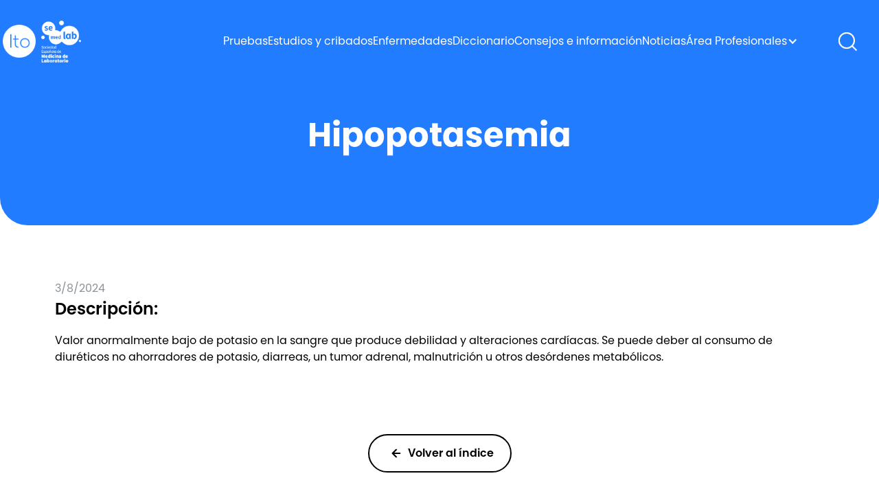

--- FILE ---
content_type: text/html
request_url: https://www.labtestsonline.es/glossary/hipopotasemia
body_size: 8838
content:
<!DOCTYPE html><!-- Last Published: Fri Jan 09 2026 09:51:42 GMT+0000 (Coordinated Universal Time) --><html data-wf-domain="www.labtestsonline.es" data-wf-page="635226186cc9d8f136cfd5b4" data-wf-site="63039d566ebbbe76a112a791" lang="es" data-wf-collection="635226186cc9d8aefbcfd53e" data-wf-item-slug="hipopotasemia"><head><meta charset="utf-8"/><title>Hipopotasemia</title><meta content="width=device-width, initial-scale=1" name="viewport"/><meta content="kJNEqqM3GFNM91iJotnRknSlYQPqXcm8m6S26MqILVk" name="google-site-verification"/><link href="https://cdn.prod.website-files.com/63039d566ebbbe76a112a791/css/lab-test-online.webflow.shared.e982f4f05.min.css" rel="stylesheet" type="text/css" integrity="sha384-6YL08FEpZnbYmV9no6WSvQg42Tj4j5d0EFNdOOFuQqJIN4sBM1sZ45s0K6KtlboN" crossorigin="anonymous"/><script type="text/javascript">!function(o,c){var n=c.documentElement,t=" w-mod-";n.className+=t+"js",("ontouchstart"in o||o.DocumentTouch&&c instanceof DocumentTouch)&&(n.className+=t+"touch")}(window,document);</script><link href="https://cdn.prod.website-files.com/63039d566ebbbe76a112a791/6321be5274ed9a528797ad50_Favicon%2032x32px-02.png" rel="shortcut icon" type="image/x-icon"/><link href="https://cdn.prod.website-files.com/63039d566ebbbe76a112a791/6321b04f2ab71d40604a9413_webclip%20256x256px-03-03.png" rel="apple-touch-icon"/><!-- Google Tag Manager -->
<script>(function(w,d,s,l,i){w[l]=w[l]||[];w[l].push({'gtm.start':
new Date().getTime(),event:'gtm.js'});var f=d.getElementsByTagName(s)[0],
j=d.createElement(s),dl=l!='dataLayer'?'&l='+l:'';j.async=true;j.src=
'https://www.googletagmanager.com/gtm.js?id='+i+dl;f.parentNode.insertBefore(j,f);
})(window,document,'script','dataLayer','GTM-KKWBGKB');</script>
<!-- End Google Tag Manager -->


<!-- Please keep this css code to improve the font quality-->
<style>
  * {
    -webkit-font-smoothing: antialiased;
    -moz-osx-font-smoothing: grayscale;
  }
  a {
    overflow-wrap: anywhere;
    }
  .w-embed {
    overflow: auto;
  }
  .page-padding {
    overflow-wrap: break-word;
  }
</style>

<style>
.tests_component-wrapper .mobile_heading-wrapper{
white-space: normal;
</style>

<!-- Google tag (gtag.js) -->
<script async src="https://www.googletagmanager.com/gtag/js?id=UA-56291736-1"></script>
<script>
  window.dataLayer = window.dataLayer || [];
  function gtag(){dataLayer.push(arguments);}
  gtag('js', new Date());

  gtag('config', 'UA-18344606-5');
</script></head><body><div class="w-embed w-iframe"><!-- Google Tag Manager (noscript) -->
<noscript><iframe src=https://www.googletagmanager.com/ns.html?id=GTM-KKWBGKB
height="0" width="0" style="display:none;visibility:hidden"></iframe></noscript>
<!-- End Google Tag Manager (noscript) --></div><div class="page-wrapper"><div class="global-styles w-embed"><style>

.tests_component-wrapper {white-space: normal;}
.text-rich-text {white-space: normal;}
.text-rich-text_templates {white-space: normal;}


/* Snippet gets rid of top margin on first element in any rich text*/
.w-richtext>:first-child {
	margin-top: 0;
}

/* Snippet gets rid of bottom margin on last element in any rich text*/
.w-richtext>:last-child, .w-richtext ol li:last-child, .w-richtext ul li:last-child {
	margin-bottom: 0;
}

/* Snippet prevents all click and hover interaction with an element */
.clickable-off {
	pointer-events: none;
}

/* Snippet enables all click and hover interaction with an element */
.clickable-on{
  pointer-events: auto;
}

/* Snippet enables you to add class of div-square which creates and maintains a 1:1 dimension of a div.*/
.div-square::after {
	content: "";
	display: block;
	padding-bottom: 100%;
}

/*Hide focus outline for main content element*/
main:focus-visible {
	outline: -webkit-focus-ring-color auto 0px;
}

/* Make sure containers never lose their center alignment*/
.container-medium, .container-small, .container-large {
	margin-right: auto !important;
	margin-left: auto !important;
}

/*Reset buttons, and links styles*/
a {
	color: inherit;
	text-decoration: inherit;
	font-size: inherit;
}

/*Apply "..." after 3 lines of text */
.text-style-3lines {
	display: -webkit-box;
	overflow: hidden;
	-webkit-line-clamp: 3;
	-webkit-box-orient: vertical;
}

/*Apply "..." after 2 lines of text */
.text-style-2lines {
	display: -webkit-box;
	overflow: hidden;
	-webkit-line-clamp: 2;
	-webkit-box-orient: vertical;
}

.yourFormCustomStyle {
	display:flex;
}


</style></div><main class="main-wrapper"><div data-animation="default" data-collapse="medium" data-duration="400" data-easing="ease" data-easing2="ease" role="banner" class="navigation is--secondary w-nav"><div class="navbar_secondary"><div class="container-xhuge"><div class="nav_content"><div class="div-block-87"><a href="/" class="nav_logo-wrapper w-nav-brand"><img src="https://cdn.prod.website-files.com/63039d566ebbbe76a112a791/6310d2ffdd8d4e6a41cfa139_nav-mobile-logo.svg" loading="lazy" alt="" class="nav_logo-image hide-tablet"/><img src="https://cdn.prod.website-files.com/63039d566ebbbe76a112a791/6310d2ffdd8d4e6a41cfa139_nav-mobile-logo.svg" loading="lazy" alt="" class="nav_logo-mobile-image show-tablet"/><img src="https://cdn.prod.website-files.com/63039d566ebbbe76a112a791/6310d2ff62ead98648d19406_nav-mobile-logo2.svg" loading="lazy" alt="" class="nav_logo-mobile_secondary-image show-tablet"/></a><a href="/" class="link-block-2 w-inline-block"><img src="https://cdn.prod.website-files.com/63039d566ebbbe76a112a791/67b88aceff99d44188e26577_semedlab_vertical_negativo.webp" loading="lazy" alt="" class="nav_logo-secondary-image hide-tablet"/></a></div><nav role="navigation" class="nav-menu w-nav-menu"><div class="nav_menu-wrapper"><a href="/tests" class="nav-link-secondary w-nav-link">Pruebas</a><a href="/screenings-index" class="nav-link-secondary hide w-nav-link">Estudios y cribados</a><a href="/conditions-index" class="nav-link-secondary w-nav-link">Enfermedades</a><a href="/glossary" class="nav-link-secondary w-nav-link">Diccionario</a><a href="/consejos-e-informacion" class="nav-link-secondary w-nav-link">Consejos e información</a><a href="/in-the-news" class="nav-link-secondary w-nav-link">Noticias</a><div data-hover="false" data-delay="0" data-w-id="26d0917b-92ba-c509-6161-71d9c19d094b" class="nav-dropdown w-dropdown"><div class="nav_link-dropdown w-dropdown-toggle"><div>Área Profesionales</div><div class="nav_dropdown-icon w-icon-dropdown-toggle"></div></div><nav class="nav_dropdown-list w-dropdown-list"><a href="/cursos" class="nav_dropdown-link w-dropdown-link">Cursos</a><a href="/oferta-laboral" class="nav_dropdown-link w-dropdown-link">Ofertas laborales</a></nav></div></div></nav><div class="margin-left margin-xsmall hide-tablet"><a href="#" class="nav_search-secondary-icon-wrapper w-inline-block"><img src="https://cdn.prod.website-files.com/63039d566ebbbe76a112a791/6313a105012d4582ac4187d5_nav-search-white.svg" loading="lazy" alt="" class="nav_search-icon"/></a></div><div class="search_mobile show-tablet"><a href="#" class="nav_search-secondary-icon-wrapper w-inline-block"><img src="https://cdn.prod.website-files.com/63039d566ebbbe76a112a791/6310d5559176f13477186bfa_search-icon-2.svg" loading="lazy" alt="" class="nav_search-white-icon"/></a></div><div class="hamburger-wrapper w-nav-button"><div class="hamburger-line"></div><div class="hamburger-line is--middle"></div><div class="hamburger-line"></div></div></div><div class="mobile_heading-wrapper"><div class="white-alert">Contenido en curso de migración, nos disculpamos por las molestias.<br/></div></div></div></div><div class="show-tablet"><div class="margin-top margin-18"><div class="mobile_heading-wrapper show-tablet"><a href="#" class="nav_back-button back-button w-inline-block"><img src="https://cdn.prod.website-files.com/63039d566ebbbe76a112a791/6310d706179147ed424b8e2c_white-left-arrow.svg" loading="lazy" alt="" class="nav_back-button-image"/></a><h1 class="text-size-20 text-color-white">Hipopotasemia</h1></div></div></div><div class="search-bar-navigation"><div class="padding-vertical padding-100 padding-medium-mobile"><div class="padding-top padding-100 no-padding-mobile"><div class="container-xhuge"><div class="margin-bottom margin-6"><p class="text-size-18 text-weight-semibold text-color-white">Búsqueda</p></div><div class="search_bar-content"><form action="/search" class="search_bar w-form"><input class="search_bar-input w-input" maxlength="256" name="query" placeholder="Ej. Pruebas de Coronavirus " type="search" id="search" required=""/><div class="search_button-wrapper"><img src="https://cdn.prod.website-files.com/63039d566ebbbe76a112a791/63150ba7f920dd23ef222b99_arrow-right-circle.svg" loading="lazy" alt="" class="search_button-image"/><input type="submit" class="search-button w-button" value="Search"/></div></form></div><div class="margin-top margin-18"><div class="nav_search-line"></div></div></div></div></div></div></div><div class="section-hero is--secondary hide-tablet"><div class="page-padding"><div class="padding-top padding-medium"><div class="padding-bottom padding-100"><div class="container-medi"><div class="hero-component"><div class="margin-bottom margin-4"><h1 class="text-align-center text-color-white heading-48">Hipopotasemia</h1></div></div></div></div></div></div></div><div class="section-glossario"><div class="page-padding"><div class="padding-vertical padding-xhuge"><div class="last-changed">3/8/2024</div><div class="container-xhuge"><div class="margin-bottom margin-16"><div class="text-weight-semibold text-size-24-16">Descripción:</div></div><div class="text-rich-text w-richtext"><p>Valor anormalmente bajo de potasio en la sangre que produce debilidad y alteraciones cardíacas. Se puede deber al consumo de diuréticos no ahorradores de potasio, diarreas, un tumor adrenal, malnutrición u otros desórdenes metabólicos.      </p></div><div class="margin-top margin-100"><div class="button_wrapper"><a href="/glossary" class="button-third w-inline-block"><img src="https://cdn.prod.website-files.com/63039d566ebbbe76a112a791/6314c883c9476cab490b9ce6_arrow-button.svg" loading="lazy" alt="" class="arrow-button rotate-left"/><div>Volver al índice</div></a></div></div></div></div></div><div class="newsletter-section"><div class="page-padding"><div class="padding-vertical padding-xhuge"><div class="container-medium"><div class="newsletter-wrapper-blue"><div class="newsletter-footer w-form"><h1 class="newsletter-title">Mantente al día con nuestras últimas noticias</h1><form id="wf-form-Newsletter" name="wf-form-Newsletter" data-name="Newsletter" method="get" class="newsletter-form" data-wf-page-id="635226186cc9d8f136cfd5b4" data-wf-element-id="e533cf8a-b4a8-0943-2f04-7df8de44c3c2"><input class="newsletter-form-field w-input" maxlength="256" name="name-2" data-name="Name 2" placeholder="Nombre y apellidos" type="text" id="name-2" required=""/><input class="newsletter-form-field w-input" maxlength="256" name="email-2" data-name="Email 2" placeholder="Email" type="email" id="email-2" required=""/><input type="submit" data-wait="Please wait..." class="button button-invert-colors w-button" value="Subscribirme"/></form><div class="success-message w-form-done"><div class="text-block-5">Gracias y bienvenido</div></div><div class="error-message w-form-fail"><div class="text-block-6">Oops! Algo ha salido mal. Inténtelo de nuevo.</div></div></div></div></div></div></div></div></div><div class="footer background-color-blue"><div class="footer_border-line"></div><div class="page-padding"><div class="padding-vertical padding-100 mobile-medium"><div class="padding-top padding-medium"><div class="container-xhuge"><div class="footer_content"><div class="div-block-94"><div class="footer_logos-layout"><a href="/" class="footer_logo-wrapper w-inline-block"><img src="https://cdn.prod.website-files.com/63039d566ebbbe76a112a791/630fcf014a677c112b4dad6e_footer-logo.svg" loading="lazy" alt="" class="footer_logo-image"/></a></div><div class="footer_logos-layout"><a href="/" class="footer_logo-wrapper w-inline-block"><img src="https://cdn.prod.website-files.com/63039d566ebbbe76a112a791/67d175d7fd26fbce76cd8ae1_semedlab_horizontal_negativo.webp" loading="lazy" alt="" class="footer_logo-image"/></a></div></div><div class="footer_line"></div><div class="footer_links-layout"><div class="footer_link-list"><a id="w-node-_028902f2-a682-eaf8-e854-8e43668d4a0d-668d49fe" href="/contacte-con-nosotros" class="footer-link">Contacto</a><a href="/comision-lab-test-online" id="w-node-_028902f2-a682-eaf8-e854-8e43668d4a0f-668d49fe" class="footer-link align-right_mobile">Comisión de LTO</a><a id="w-node-_028902f2-a682-eaf8-e854-8e43668d4a11-668d49fe" href="/patrocinadores-y-sociedades-colaboradoras" class="footer-link">Patrocinadores</a><a id="w-node-_028902f2-a682-eaf8-e854-8e43668d4a13-668d49fe" href="/acerca-de-esta-web" class="footer-link align-right_mobile">Sobre nosotros</a><a id="w-node-_07d557dc-2548-0a87-d143-04720096d01e-668d49fe" href="/sitios-globales" class="footer-link align-right_mobile">Sitios globales</a><a id="w-node-_4828cc9d-3213-f3cf-7df7-7e7f78f9bc52-668d49fe" href="/colaboradores-cientificos" class="footer-link align-right_mobile">Colaboradores científicos</a><a href="/codigo-de-conducta" id="w-node-_8bb82e7c-c2af-9c51-dacb-367aa6ebe5dd-668d49fe" class="footer-link align-right_mobile">Código de conducta</a><a id="w-node-_028902f2-a682-eaf8-e854-8e43668d4a15-668d49fe" href="/in-the-news" class="footer-link">Noticias</a><a id="w-node-_028902f2-a682-eaf8-e854-8e43668d4a17-668d49fe" href="/politica-del-sitio-web" class="footer-link align-right_mobile">Política web</a><a id="w-node-_7a3d41b3-eeb0-1536-ffe8-e47b7d097b14-668d49fe" href="https://espiasdelaboratorio.fenin.es/" class="footer-link align-right_mobile">Espías de laboratorio</a></div><div class="footer_social-wrapper"><p class="text-size-18-14 text-color-white">Síguenos</p><a href="https://es-es.facebook.com/LabTestsES/" target="_blank" class="social_icon-wrapper w-inline-block"><img src="https://cdn.prod.website-files.com/63039d566ebbbe76a112a791/630fd3b0f645e6e94f8cd0af_facebook-icon.svg" loading="lazy" alt="" class="social_icon-image"/></a><a href="https://www.instagram.com/labtestsonline.es/" target="_blank" class="social_icon-wrapper w-inline-block"><img src="https://cdn.prod.website-files.com/63039d566ebbbe76a112a791/6436ccd6ccb3e1ca76d8ce5a_instagram-logo.svg" loading="lazy" alt="" class="social_icon-image"/></a><a href="https://twitter.com/labtestses" target="_blank" class="social_icon-wrapper w-inline-block"><img src="https://cdn.prod.website-files.com/63039d566ebbbe76a112a791/64eefccc70625dfbafce8630_X-tweet.webp" loading="lazy" alt="" class="social_icon-image"/></a><a href="https://www.linkedin.com/in/labtestonline-es-685bb5151" target="_blank" class="social_icon-wrapper w-inline-block"><img src="https://cdn.prod.website-files.com/63039d566ebbbe76a112a791/630fd3b0c6bb91ce22d51b0d_linkedin-icon.svg" loading="lazy" alt="" class="social_icon-image"/></a></div></div><div class="hide-mobile-landscape"><div class="margin-top margin-128 reduce-margin"><div class="footer_small-logo-wrapper div-block-5 div-block-6 div-block-7 div-block-8 div-block-9 div-block-10 div-block-11 div-block-12 div-block-13 div-block-14 div-block-15 div-block-16 div-block-17 div-block-18 div-block-19 div-block-20 div-block-21 div-block-22 div-block-23 div-block-24 div-block-25 div-block-26 div-block-27 div-block-28 div-block-29 div-block-30 div-block-31 div-block-32 div-block-33 div-block-34 div-block-35 div-block-36 div-block-37 div-block-38 div-block-39 div-block-40 div-block-41 div-block-42 div-block-43 div-block-44 div-block-45 div-block-46 div-block-47 div-block-48 div-block-49 div-block-50 div-block-51 div-block-52 div-block-53 div-block-54 div-block-55 div-block-56 div-block-57 div-block-58 div-block-59 div-block-60 div-block-61 div-block-62 div-block-63 div-block-64 div-block-65 div-block-66 div-block-67 div-block-68 div-block-69 div-block-70 div-block-71 div-block-72 div-block-73 div-block-74 div-block-75 div-block-76 div-block-77 div-block-78 div-block-79 div-block-80 div-block-81 div-block-82 div-block-83"><div class="div-block-84 logos"><a href="https://commission.europa.eu/strategy-and-policy/priorities-2019-2024/promoting-our-european-way-life/european-health-union_es" target="_blank" class="logo-link w-inline-block"><img src="https://cdn.prod.website-files.com/63039d566ebbbe76a112a791/630fd525d0700aff8b785733_salud-ue-logo.svg" loading="lazy" alt="" class="small_logo-2-image"/></a><a href="https://acreditacion.seaformec.es/paginas_web/solicitud/view_acreditacion?num_expediente=20160130165754" target="_blank" class="logo-link w-inline-block"><img src="https://cdn.prod.website-files.com/63039d566ebbbe76a112a791/630fd52528f737dc208e46dc_seaformec-logo.svg" loading="lazy" alt="" class="small_logo-3-image"/></a><a href="https://www.hon.ch/en/" target="_blank" class="logo-link w-inline-block"></a><div class="w-embed"><a href="https://stamp.wma.comb.es/es/seal/1991" target="_blank">
<img src="https://stamp.wma.comb.es/stamp/imglogo.ashx?INTWMA=1991&lang=es&size=small" border="0" alt="Web Médica Acreditada. Ver más
información" longdesc="http://wma.comb.es" title="Web Médica Acreditada. Ver más información" /></a></div></div></div></div></div><div class="logos-eu"><img src="https://cdn.prod.website-files.com/63039d566ebbbe76a112a791/64493b2ef5ba3819ba117935_LOGO%20NEGATIVO.webp" loading="lazy" sizes="(max-width: 1920px) 100vw, 1920px" srcset="https://cdn.prod.website-files.com/63039d566ebbbe76a112a791/64493b2ef5ba3819ba117935_LOGO%20NEGATIVO-p-500.webp 500w, https://cdn.prod.website-files.com/63039d566ebbbe76a112a791/64493b2ef5ba3819ba117935_LOGO%20NEGATIVO-p-800.webp 800w, https://cdn.prod.website-files.com/63039d566ebbbe76a112a791/64493b2ef5ba3819ba117935_LOGO%20NEGATIVO.webp 1920w" alt="" class="image-2"/><img src="https://cdn.prod.website-files.com/63039d566ebbbe76a112a791/6447db9039fed6ff3a370f35_EN_Funded_by_the_European_Union_RGB_WHITE.webp" loading="lazy" sizes="(max-width: 3841px) 100vw, 3841px" srcset="https://cdn.prod.website-files.com/63039d566ebbbe76a112a791/6447db9039fed6ff3a370f35_EN_Funded_by_the_European_Union_RGB_WHITE-p-500.webp 500w, https://cdn.prod.website-files.com/63039d566ebbbe76a112a791/6447db9039fed6ff3a370f35_EN_Funded_by_the_European_Union_RGB_WHITE-p-800.webp 800w, https://cdn.prod.website-files.com/63039d566ebbbe76a112a791/6447db9039fed6ff3a370f35_EN_Funded_by_the_European_Union_RGB_WHITE-p-1080.webp 1080w, https://cdn.prod.website-files.com/63039d566ebbbe76a112a791/6447db9039fed6ff3a370f35_EN_Funded_by_the_European_Union_RGB_WHITE.webp 3841w" alt="" class="image"/><img src="https://cdn.prod.website-files.com/63039d566ebbbe76a112a791/64493b6e10cb495a29f1418b_normal-reproduction-high-resolution.webp" loading="lazy" sizes="(max-width: 2363px) 100vw, 2363px" srcset="https://cdn.prod.website-files.com/63039d566ebbbe76a112a791/64493b6e10cb495a29f1418b_normal-reproduction-high-resolution-p-500.webp 500w, https://cdn.prod.website-files.com/63039d566ebbbe76a112a791/64493b6e10cb495a29f1418b_normal-reproduction-high-resolution-p-800.webp 800w, https://cdn.prod.website-files.com/63039d566ebbbe76a112a791/64493b6e10cb495a29f1418b_normal-reproduction-high-resolution-p-1080.webp 1080w, https://cdn.prod.website-files.com/63039d566ebbbe76a112a791/64493b6e10cb495a29f1418b_normal-reproduction-high-resolution-p-1600.webp 1600w, https://cdn.prod.website-files.com/63039d566ebbbe76a112a791/64493b6e10cb495a29f1418b_normal-reproduction-high-resolution-p-2000.webp 2000w, https://cdn.prod.website-files.com/63039d566ebbbe76a112a791/64493b6e10cb495a29f1418b_normal-reproduction-high-resolution.webp 2363w" alt="" class="image-3"/></div><p class="text-size-18-14 text-color-white mt-3 small-size">Fecha de creación de la nueva página: 1 de enero de 2023<br/><br/>ISSN 2939-8759</p></div></div></div></div></div></div></main></div><script src="https://d3e54v103j8qbb.cloudfront.net/js/jquery-3.5.1.min.dc5e7f18c8.js?site=63039d566ebbbe76a112a791" type="text/javascript" integrity="sha256-9/aliU8dGd2tb6OSsuzixeV4y/faTqgFtohetphbbj0=" crossorigin="anonymous"></script><script src="https://cdn.prod.website-files.com/63039d566ebbbe76a112a791/js/webflow.schunk.36b8fb49256177c8.js" type="text/javascript" integrity="sha384-4abIlA5/v7XaW1HMXKBgnUuhnjBYJ/Z9C1OSg4OhmVw9O3QeHJ/qJqFBERCDPv7G" crossorigin="anonymous"></script><script src="https://cdn.prod.website-files.com/63039d566ebbbe76a112a791/js/webflow.schunk.bff23b20b240e8c2.js" type="text/javascript" integrity="sha384-sF5M4PXUiXp7dVgGFYVl1GbcR5j8y/45nhoGnw6YDWCILCLK9t4B93+7K3olUXJt" crossorigin="anonymous"></script><script src="https://cdn.prod.website-files.com/63039d566ebbbe76a112a791/js/webflow.aecbfdc8.80921e06217e6c61.js" type="text/javascript" integrity="sha384-jXZy8Op3JWWifG4LlBi94J7BZrH2oBq08rKuS7BjLjDpY833LkoLg8m272WR0cku" crossorigin="anonymous"></script><!-- Accessibility - labtestsonline.es -->
<script> 
window.interdeal = {
	sitekey   : "fce46a36635a733a16e3fc818c224d2e",
	Position  : "Left",
	Menulang  : "ES",
	domains	 : {
	  js  : "https://cdn.equalweb.com/",
	  acc : "https://access.equalweb.com/"
	},	
	isPartial : true,
	btnStyle  : {
			color : {
			    main   : "#1876c9",
			    second : "#fff"
			},
			vPosition : ["80%",undefined], //Y-axis position of the widget, left side is reffering to the desktop version, the right side is for mobile.
			scale	  : ["0.7","0.5"], //Size of the widget, the left side is referring to the desktop version, the right side is for mobile.
			icon	  : { 
				type	: 7, //You can choose between 1- 14 icons, or set value as string like "Accessibility".
				shape	: "semicircle", //You can choose the following shapes: "circle", "rectangle", "rounded", "semicircle".
				outline	: false //true / false.
			}
		}
};
(function(doc, head, body){
	var coreCall             = doc.createElement('script');
	coreCall.src             = 'https://cdn.equalweb.com/core/4.4.1/accessibility.js';
	coreCall.defer           = true;
	coreCall.integrity       = 'sha512-tq2wb4PBHqpUqBTfTG32Sl7oexERId9xGHX2O3yF91IYLII2OwM1gJVBXGbEPaLmfSQrIE+uAOzNOuEUZHHM+g==';
	coreCall.crossOrigin     = 'anonymous';
	coreCall.setAttribute('data-cfasync', true );
	body? body.appendChild(coreCall) : head.appendChild(coreCall);
})(document, document.head, document.body);
</script>

<script>
var Webflow = Webflow || [];
Webflow.push(function() {
  $('a.back-button').click(function() {
    history.back(1); return false;
  });
});
</script>

<script>
	var cookieName= "preLoader";
	var cookieValue="clicked";
  	var cookieExpireDays=1;
 	let acceptCookie= document.getElementById("arrow_icon");
    acceptCookie.onclick= function(){
        createCookie(cookieName, cookieValue, cookieExpireDays);
    }
     // function to set cookie in web browser
     let createCookie= function(cookieName, cookieValue, cookieExpireDays){
      let currentDate = new Date();
      currentDate.setTime(currentDate.getTime() + (cookieExpireDays*24*60*60*1000));
      let expires = "expires=" + currentDate.toGMTString();
      document.cookie = cookieName + "=" + cookieValue + ";" + expires + ";path=/";
      if(document.cookie){
        document.getElementById("preloader").style.display = "none";
      }else{
        alert("Unable to set cookie. Please allow all cookies site from cookie setting of your browser");
      }
     }
    // get cookie from the web browser
    let getCookie= function(cookieName){
      let name = cookieName + "=";
      let decodedCookie = decodeURIComponent(document.cookie);
      let ca = decodedCookie.split(';');
      for(let i = 0; i < ca.length; i++) {
        let c = ca[i];
        while (c.charAt(0) == ' ') {
          c = c.substring(1);
        }
        if (c.indexOf(name) == 0) {
          return c.substring(name.length, c.length);
        }
      }
      return "";
    }
    // check cookie is set or not
    let checkCookie= function(){
        let check=getCookie(cookieName);
      console.log(check)
        if(check==""){
          console.log(document.getElementById("preloader").style)
            document.getElementById("preloader").style.display = "block";
        }else{

            document.getElementById("preloader").style.display = "none";
        }
    }
    checkCookie();
</script>

<script>
  function decorateWhatsAppLink() {    
    var url = "whatsapp://send?text=";    
    var text = encodeURIComponent(window.location.href);     
    var $whatsApp = $(".whatsapp");    
    
    $whatsApp.attr("href", url + text);}decorateWhatsAppLink();
</script>

<script>
    // LinkedIn Sharing Code
    function decorateLinkedInLink() {
        var baseURL = "https://www.linkedin.com/sharing/share-offsite/";
        var link = encodeURIComponent(window.location.href); // URL of the current page
        var title = encodeURIComponent("Title"); // Customize your title
        var description = encodeURIComponent("Description"); // Customize your description

        // Construct the full URL with all parameters
        var fullURL = `${baseURL}?url=${link}&title=${title}&summary=${description}`;

        // Find the LinkedIn share link element and set the href attribute
        var $linkedIn = $(".linkedin");
        $linkedIn.attr("href", fullURL);
    }

    decorateLinkedInLink();
</script>


<script>
    // Mail Sharing Code
    function decorateMailInLink() {
        var url = "mailto:?";
      	var subject = encodeURIComponent(document.title)
        var text = encodeURIComponent(window.location.href);
        // Captures the current page URL
        var $mail = $(".mail");
        $mail.attr("href", url +'subject=' + subject + '&body=' + text);
    }
    decorateMailInLink();
</script>
<script>
document.addEventListener("DOMContentLoaded", function () {
  const gate = document.getElementById("role-gate");
  const storedRole = localStorage.getItem("labtestonline_role");

  // Si NO hay rol guardado → mostramos la pantalla
  if (!storedRole && gate) {
    gate.style.display = "flex";
    document.body.style.overflow = "hidden";
  }

  // Click en los botones
  document.querySelectorAll("[data-role]").forEach(button => {
    button.addEventListener("click", function () {
      const selectedRole = this.getAttribute("data-role");

      // Guardamos el rol
      localStorage.setItem("labtestonline_role", selectedRole);

      // Cerramos la pantalla
      gate.style.display = "none";
      document.body.style.overflow = "auto";

      // Evento GA4
      if (typeof gtag === "function") {
        gtag("event", "role_selected", {
          user_role: selectedRole
        });
      }
    });
  });
});
</script>
</body></html>

--- FILE ---
content_type: image/svg+xml
request_url: https://cdn.prod.website-files.com/63039d566ebbbe76a112a791/6310d2ffdd8d4e6a41cfa139_nav-mobile-logo.svg
body_size: 50038
content:
<svg width="28" height="28" viewBox="0 0 28 28" fill="none" xmlns="http://www.w3.org/2000/svg" xmlns:xlink="http://www.w3.org/1999/xlink">
<rect width="28" height="28" fill="url(#pattern0)"/>
<defs>
<pattern id="pattern0" patternContentUnits="objectBoundingBox" width="1" height="1">
<use xlink:href="#image0_612_1083" transform="scale(0.000479846)"/>
</pattern>
<image id="image0_612_1083" width="2084" height="2084" xlink:href="[data-uri]"/>
</defs>
</svg>


--- FILE ---
content_type: text/javascript
request_url: https://cdn.prod.website-files.com/63039d566ebbbe76a112a791/js/webflow.schunk.bff23b20b240e8c2.js
body_size: 43975
content:
(self.webpackChunk=self.webpackChunk||[]).push([["204"],{5487:function(){"use strict";window.tram=function(e){function t(e,t){return(new M.Bare).init(e,t)}function n(e){var t=parseInt(e.slice(1),16);return[t>>16&255,t>>8&255,255&t]}function i(e,t,n){return"#"+(0x1000000|e<<16|t<<8|n).toString(16).slice(1)}function a(){}function r(e,t,n){if(void 0!==t&&(n=t),void 0===e)return n;var i=n;return Q.test(e)||!q.test(e)?i=parseInt(e,10):q.test(e)&&(i=1e3*parseFloat(e)),0>i&&(i=0),i==i?i:n}function o(e){X.debug&&window&&window.console.warn(e)}var c,u,l,s=function(e,t,n){function i(e){return"object"==typeof e}function a(e){return"function"==typeof e}function r(){}return function o(c,u){function l(){var e=new s;return a(e.init)&&e.init.apply(e,arguments),e}function s(){}u===n&&(u=c,c=Object),l.Bare=s;var d,f=r[e]=c[e],p=s[e]=l[e]=new r;return p.constructor=l,l.mixin=function(t){return s[e]=l[e]=o(l,t)[e],l},l.open=function(e){if(d={},a(e)?d=e.call(l,p,f,l,c):i(e)&&(d=e),i(d))for(var n in d)t.call(d,n)&&(p[n]=d[n]);return a(p.init)||(p.init=c),l},l.open(u)}}("prototype",{}.hasOwnProperty),d={ease:["ease",function(e,t,n,i){var a=(e/=i)*e,r=a*e;return t+n*(-2.75*r*a+11*a*a+-15.5*r+8*a+.25*e)}],"ease-in":["ease-in",function(e,t,n,i){var a=(e/=i)*e,r=a*e;return t+n*(-1*r*a+3*a*a+-3*r+2*a)}],"ease-out":["ease-out",function(e,t,n,i){var a=(e/=i)*e,r=a*e;return t+n*(.3*r*a+-1.6*a*a+2.2*r+-1.8*a+1.9*e)}],"ease-in-out":["ease-in-out",function(e,t,n,i){var a=(e/=i)*e,r=a*e;return t+n*(2*r*a+-5*a*a+2*r+2*a)}],linear:["linear",function(e,t,n,i){return n*e/i+t}],"ease-in-quad":["cubic-bezier(0.550, 0.085, 0.680, 0.530)",function(e,t,n,i){return n*(e/=i)*e+t}],"ease-out-quad":["cubic-bezier(0.250, 0.460, 0.450, 0.940)",function(e,t,n,i){return-n*(e/=i)*(e-2)+t}],"ease-in-out-quad":["cubic-bezier(0.455, 0.030, 0.515, 0.955)",function(e,t,n,i){return(e/=i/2)<1?n/2*e*e+t:-n/2*(--e*(e-2)-1)+t}],"ease-in-cubic":["cubic-bezier(0.550, 0.055, 0.675, 0.190)",function(e,t,n,i){return n*(e/=i)*e*e+t}],"ease-out-cubic":["cubic-bezier(0.215, 0.610, 0.355, 1)",function(e,t,n,i){return n*((e=e/i-1)*e*e+1)+t}],"ease-in-out-cubic":["cubic-bezier(0.645, 0.045, 0.355, 1)",function(e,t,n,i){return(e/=i/2)<1?n/2*e*e*e+t:n/2*((e-=2)*e*e+2)+t}],"ease-in-quart":["cubic-bezier(0.895, 0.030, 0.685, 0.220)",function(e,t,n,i){return n*(e/=i)*e*e*e+t}],"ease-out-quart":["cubic-bezier(0.165, 0.840, 0.440, 1)",function(e,t,n,i){return-n*((e=e/i-1)*e*e*e-1)+t}],"ease-in-out-quart":["cubic-bezier(0.770, 0, 0.175, 1)",function(e,t,n,i){return(e/=i/2)<1?n/2*e*e*e*e+t:-n/2*((e-=2)*e*e*e-2)+t}],"ease-in-quint":["cubic-bezier(0.755, 0.050, 0.855, 0.060)",function(e,t,n,i){return n*(e/=i)*e*e*e*e+t}],"ease-out-quint":["cubic-bezier(0.230, 1, 0.320, 1)",function(e,t,n,i){return n*((e=e/i-1)*e*e*e*e+1)+t}],"ease-in-out-quint":["cubic-bezier(0.860, 0, 0.070, 1)",function(e,t,n,i){return(e/=i/2)<1?n/2*e*e*e*e*e+t:n/2*((e-=2)*e*e*e*e+2)+t}],"ease-in-sine":["cubic-bezier(0.470, 0, 0.745, 0.715)",function(e,t,n,i){return-n*Math.cos(e/i*(Math.PI/2))+n+t}],"ease-out-sine":["cubic-bezier(0.390, 0.575, 0.565, 1)",function(e,t,n,i){return n*Math.sin(e/i*(Math.PI/2))+t}],"ease-in-out-sine":["cubic-bezier(0.445, 0.050, 0.550, 0.950)",function(e,t,n,i){return-n/2*(Math.cos(Math.PI*e/i)-1)+t}],"ease-in-expo":["cubic-bezier(0.950, 0.050, 0.795, 0.035)",function(e,t,n,i){return 0===e?t:n*Math.pow(2,10*(e/i-1))+t}],"ease-out-expo":["cubic-bezier(0.190, 1, 0.220, 1)",function(e,t,n,i){return e===i?t+n:n*(-Math.pow(2,-10*e/i)+1)+t}],"ease-in-out-expo":["cubic-bezier(1, 0, 0, 1)",function(e,t,n,i){return 0===e?t:e===i?t+n:(e/=i/2)<1?n/2*Math.pow(2,10*(e-1))+t:n/2*(-Math.pow(2,-10*--e)+2)+t}],"ease-in-circ":["cubic-bezier(0.600, 0.040, 0.980, 0.335)",function(e,t,n,i){return-n*(Math.sqrt(1-(e/=i)*e)-1)+t}],"ease-out-circ":["cubic-bezier(0.075, 0.820, 0.165, 1)",function(e,t,n,i){return n*Math.sqrt(1-(e=e/i-1)*e)+t}],"ease-in-out-circ":["cubic-bezier(0.785, 0.135, 0.150, 0.860)",function(e,t,n,i){return(e/=i/2)<1?-n/2*(Math.sqrt(1-e*e)-1)+t:n/2*(Math.sqrt(1-(e-=2)*e)+1)+t}],"ease-in-back":["cubic-bezier(0.600, -0.280, 0.735, 0.045)",function(e,t,n,i,a){return void 0===a&&(a=1.70158),n*(e/=i)*e*((a+1)*e-a)+t}],"ease-out-back":["cubic-bezier(0.175, 0.885, 0.320, 1.275)",function(e,t,n,i,a){return void 0===a&&(a=1.70158),n*((e=e/i-1)*e*((a+1)*e+a)+1)+t}],"ease-in-out-back":["cubic-bezier(0.680, -0.550, 0.265, 1.550)",function(e,t,n,i,a){return void 0===a&&(a=1.70158),(e/=i/2)<1?n/2*e*e*(((a*=1.525)+1)*e-a)+t:n/2*((e-=2)*e*(((a*=1.525)+1)*e+a)+2)+t}]},f={"ease-in-back":"cubic-bezier(0.600, 0, 0.735, 0.045)","ease-out-back":"cubic-bezier(0.175, 0.885, 0.320, 1)","ease-in-out-back":"cubic-bezier(0.680, 0, 0.265, 1)"},p=window,g="bkwld-tram",E=/[\-\.0-9]/g,h=/[A-Z]/,b="number",m=/^(rgb|#)/,y=/(em|cm|mm|in|pt|pc|px)$/,I=/(em|cm|mm|in|pt|pc|px|%)$/,v=/(deg|rad|turn)$/,T="unitless",_=/(all|none) 0s ease 0s/,O=/^(width|height)$/,A=document.createElement("a"),w=["Webkit","Moz","O","ms"],R=["-webkit-","-moz-","-o-","-ms-"],S=function(e){if(e in A.style)return{dom:e,css:e};var t,n,i="",a=e.split("-");for(t=0;t<a.length;t++)i+=a[t].charAt(0).toUpperCase()+a[t].slice(1);for(t=0;t<w.length;t++)if((n=w[t]+i)in A.style)return{dom:n,css:R[t]+e}},L=t.support={bind:Function.prototype.bind,transform:S("transform"),transition:S("transition"),backface:S("backface-visibility"),timing:S("transition-timing-function")};if(L.transition){var C=L.timing.dom;if(A.style[C]=d["ease-in-back"][0],!A.style[C])for(var N in f)d[N][0]=f[N]}var P=t.frame=(c=p.requestAnimationFrame||p.webkitRequestAnimationFrame||p.mozRequestAnimationFrame||p.oRequestAnimationFrame||p.msRequestAnimationFrame)&&L.bind?c.bind(p):function(e){p.setTimeout(e,16)},F=t.now=(l=(u=p.performance)&&(u.now||u.webkitNow||u.msNow||u.mozNow))&&L.bind?l.bind(u):Date.now||function(){return+new Date},D=s(function(t){function n(e,t){var n=function(e){for(var t=-1,n=e?e.length:0,i=[];++t<n;){var a=e[t];a&&i.push(a)}return i}((""+e).split(" ")),i=n[0];t=t||{};var a=$[i];if(!a)return o("Unsupported property: "+i);if(!t.weak||!this.props[i]){var r=a[0],c=this.props[i];return c||(c=this.props[i]=new r.Bare),c.init(this.$el,n,a,t),c}}function i(e,t,i){if(e){var o=typeof e;if(t||(this.timer&&this.timer.destroy(),this.queue=[],this.active=!1),"number"==o&&t)return this.timer=new j({duration:e,context:this,complete:a}),void(this.active=!0);if("string"==o&&t){switch(e){case"hide":u.call(this);break;case"stop":c.call(this);break;case"redraw":l.call(this);break;default:n.call(this,e,i&&i[1])}return a.call(this)}if("function"==o)return void e.call(this,this);if("object"==o){var f=0;d.call(this,e,function(e,t){e.span>f&&(f=e.span),e.stop(),e.animate(t)},function(e){"wait"in e&&(f=r(e.wait,0))}),s.call(this),f>0&&(this.timer=new j({duration:f,context:this}),this.active=!0,t&&(this.timer.complete=a));var p=this,g=!1,E={};P(function(){d.call(p,e,function(e){e.active&&(g=!0,E[e.name]=e.nextStyle)}),g&&p.$el.css(E)})}}}function a(){if(this.timer&&this.timer.destroy(),this.active=!1,this.queue.length){var e=this.queue.shift();i.call(this,e.options,!0,e.args)}}function c(e){var t;this.timer&&this.timer.destroy(),this.queue=[],this.active=!1,"string"==typeof e?(t={})[e]=1:t="object"==typeof e&&null!=e?e:this.props,d.call(this,t,f),s.call(this)}function u(){c.call(this),this.el.style.display="none"}function l(){this.el.offsetHeight}function s(){var e,t,n=[];for(e in this.upstream&&n.push(this.upstream),this.props)(t=this.props[e]).active&&n.push(t.string);n=n.join(","),this.style!==n&&(this.style=n,this.el.style[L.transition.dom]=n)}function d(e,t,i){var a,r,o,c,u=t!==f,l={};for(a in e)o=e[a],a in z?(l.transform||(l.transform={}),l.transform[a]=o):(h.test(a)&&(a=a.replace(/[A-Z]/g,function(e){return"-"+e.toLowerCase()})),a in $?l[a]=o:(c||(c={}),c[a]=o));for(a in l){if(o=l[a],!(r=this.props[a])){if(!u)continue;r=n.call(this,a)}t.call(this,r,o)}i&&c&&i.call(this,c)}function f(e){e.stop()}function p(e,t){e.set(t)}function E(e){this.$el.css(e)}function b(e,n){t[e]=function(){return this.children?m.call(this,n,arguments):(this.el&&n.apply(this,arguments),this)}}function m(e,t){var n,i=this.children.length;for(n=0;i>n;n++)e.apply(this.children[n],t);return this}t.init=function(t){if(this.$el=e(t),this.el=this.$el[0],this.props={},this.queue=[],this.style="",this.active=!1,X.keepInherited&&!X.fallback){var n=W(this.el,"transition");n&&!_.test(n)&&(this.upstream=n)}L.backface&&X.hideBackface&&Y(this.el,L.backface.css,"hidden")},b("add",n),b("start",i),b("wait",function(e){e=r(e,0),this.active?this.queue.push({options:e}):(this.timer=new j({duration:e,context:this,complete:a}),this.active=!0)}),b("then",function(e){return this.active?(this.queue.push({options:e,args:arguments}),void(this.timer.complete=a)):o("No active transition timer. Use start() or wait() before then().")}),b("next",a),b("stop",c),b("set",function(e){c.call(this,e),d.call(this,e,p,E)}),b("show",function(e){"string"!=typeof e&&(e="block"),this.el.style.display=e}),b("hide",u),b("redraw",l),b("destroy",function(){c.call(this),e.removeData(this.el,g),this.$el=this.el=null})}),M=s(D,function(t){function n(t,n){var i=e.data(t,g)||e.data(t,g,new D.Bare);return i.el||i.init(t),n?i.start(n):i}t.init=function(t,i){var a=e(t);if(!a.length)return this;if(1===a.length)return n(a[0],i);var r=[];return a.each(function(e,t){r.push(n(t,i))}),this.children=r,this}}),G=s(function(e){function t(){var e=this.get();this.update("auto");var t=this.get();return this.update(e),t}e.init=function(e,t,n,i){this.$el=e,this.el=e[0];var a,o,c,u=t[0];n[2]&&(u=n[2]),H[u]&&(u=H[u]),this.name=u,this.type=n[1],this.duration=r(t[1],this.duration,500),this.ease=(a=t[2],o=this.ease,c="ease",void 0!==o&&(c=o),a in d?a:c),this.delay=r(t[3],this.delay,0),this.span=this.duration+this.delay,this.active=!1,this.nextStyle=null,this.auto=O.test(this.name),this.unit=i.unit||this.unit||X.defaultUnit,this.angle=i.angle||this.angle||X.defaultAngle,X.fallback||i.fallback?this.animate=this.fallback:(this.animate=this.transition,this.string=this.name+" "+this.duration+"ms"+("ease"!=this.ease?" "+d[this.ease][0]:"")+(this.delay?" "+this.delay+"ms":""))},e.set=function(e){e=this.convert(e,this.type),this.update(e),this.redraw()},e.transition=function(e){this.active=!0,e=this.convert(e,this.type),this.auto&&("auto"==this.el.style[this.name]&&(this.update(this.get()),this.redraw()),"auto"==e&&(e=t.call(this))),this.nextStyle=e},e.fallback=function(e){var n=this.el.style[this.name]||this.convert(this.get(),this.type);e=this.convert(e,this.type),this.auto&&("auto"==n&&(n=this.convert(this.get(),this.type)),"auto"==e&&(e=t.call(this))),this.tween=new V({from:n,to:e,duration:this.duration,delay:this.delay,ease:this.ease,update:this.update,context:this})},e.get=function(){return W(this.el,this.name)},e.update=function(e){Y(this.el,this.name,e)},e.stop=function(){(this.active||this.nextStyle)&&(this.active=!1,this.nextStyle=null,Y(this.el,this.name,this.get()));var e=this.tween;e&&e.context&&e.destroy()},e.convert=function(e,t){if("auto"==e&&this.auto)return e;var n,a,r="number"==typeof e,c="string"==typeof e;switch(t){case b:if(r)return e;if(c&&""===e.replace(E,""))return+e;a="number(unitless)";break;case m:if(c){if(""===e&&this.original)return this.original;if(t.test(e))return"#"==e.charAt(0)&&7==e.length?e:((n=/rgba?\((\d+),\s*(\d+),\s*(\d+)/.exec(e))?i(n[1],n[2],n[3]):e).replace(/#(\w)(\w)(\w)$/,"#$1$1$2$2$3$3")}a="hex or rgb string";break;case y:if(r)return e+this.unit;if(c&&t.test(e))return e;a="number(px) or string(unit)";break;case I:if(r)return e+this.unit;if(c&&t.test(e))return e;a="number(px) or string(unit or %)";break;case v:if(r)return e+this.angle;if(c&&t.test(e))return e;a="number(deg) or string(angle)";break;case T:if(r||c&&I.test(e))return e;a="number(unitless) or string(unit or %)"}return o("Type warning: Expected: ["+a+"] Got: ["+typeof e+"] "+e),e},e.redraw=function(){this.el.offsetHeight}}),k=s(G,function(e,t){e.init=function(){t.init.apply(this,arguments),this.original||(this.original=this.convert(this.get(),m))}}),x=s(G,function(e,t){e.init=function(){t.init.apply(this,arguments),this.animate=this.fallback},e.get=function(){return this.$el[this.name]()},e.update=function(e){this.$el[this.name](e)}}),U=s(G,function(e,t){function n(e,t){var n,i,a,r,o;for(n in e)a=(r=z[n])[0],i=r[1]||n,o=this.convert(e[n],a),t.call(this,i,o,a)}e.init=function(){t.init.apply(this,arguments),this.current||(this.current={},z.perspective&&X.perspective&&(this.current.perspective=X.perspective,Y(this.el,this.name,this.style(this.current)),this.redraw()))},e.set=function(e){n.call(this,e,function(e,t){this.current[e]=t}),Y(this.el,this.name,this.style(this.current)),this.redraw()},e.transition=function(e){var t=this.values(e);this.tween=new B({current:this.current,values:t,duration:this.duration,delay:this.delay,ease:this.ease});var n,i={};for(n in this.current)i[n]=n in t?t[n]:this.current[n];this.active=!0,this.nextStyle=this.style(i)},e.fallback=function(e){var t=this.values(e);this.tween=new B({current:this.current,values:t,duration:this.duration,delay:this.delay,ease:this.ease,update:this.update,context:this})},e.update=function(){Y(this.el,this.name,this.style(this.current))},e.style=function(e){var t,n="";for(t in e)n+=t+"("+e[t]+") ";return n},e.values=function(e){var t,i={};return n.call(this,e,function(e,n,a){i[e]=n,void 0===this.current[e]&&(t=0,~e.indexOf("scale")&&(t=1),this.current[e]=this.convert(t,a))}),i}}),V=s(function(t){function r(){var e,t,n,i=u.length;if(i)for(P(r),t=F(),e=i;e--;)(n=u[e])&&n.render(t)}var c={ease:d.ease[1],from:0,to:1};t.init=function(e){this.duration=e.duration||0,this.delay=e.delay||0;var t=e.ease||c.ease;d[t]&&(t=d[t][1]),"function"!=typeof t&&(t=c.ease),this.ease=t,this.update=e.update||a,this.complete=e.complete||a,this.context=e.context||this,this.name=e.name;var n=e.from,i=e.to;void 0===n&&(n=c.from),void 0===i&&(i=c.to),this.unit=e.unit||"","number"==typeof n&&"number"==typeof i?(this.begin=n,this.change=i-n):this.format(i,n),this.value=this.begin+this.unit,this.start=F(),!1!==e.autoplay&&this.play()},t.play=function(){this.active||(this.start||(this.start=F()),this.active=!0,1===u.push(this)&&P(r))},t.stop=function(){var t,n;this.active&&(this.active=!1,(n=e.inArray(this,u))>=0&&(t=u.slice(n+1),u.length=n,t.length&&(u=u.concat(t))))},t.render=function(e){var t,n=e-this.start;if(this.delay){if(n<=this.delay)return;n-=this.delay}if(n<this.duration){var a,r,o=this.ease(n,0,1,this.duration);return t=this.startRGB?(a=this.startRGB,r=this.endRGB,i(a[0]+o*(r[0]-a[0]),a[1]+o*(r[1]-a[1]),a[2]+o*(r[2]-a[2]))):Math.round((this.begin+o*this.change)*l)/l,this.value=t+this.unit,void this.update.call(this.context,this.value)}t=this.endHex||this.begin+this.change,this.value=t+this.unit,this.update.call(this.context,this.value),this.complete.call(this.context),this.destroy()},t.format=function(e,t){if(t+="","#"==(e+="").charAt(0))return this.startRGB=n(t),this.endRGB=n(e),this.endHex=e,this.begin=0,void(this.change=1);if(!this.unit){var i=t.replace(E,"");i!==e.replace(E,"")&&o("Units do not match [tween]: "+t+", "+e),this.unit=i}t=parseFloat(t),e=parseFloat(e),this.begin=this.value=t,this.change=e-t},t.destroy=function(){this.stop(),this.context=null,this.ease=this.update=this.complete=a};var u=[],l=1e3}),j=s(V,function(e){e.init=function(e){this.duration=e.duration||0,this.complete=e.complete||a,this.context=e.context,this.play()},e.render=function(e){e-this.start<this.duration||(this.complete.call(this.context),this.destroy())}}),B=s(V,function(e,t){e.init=function(e){var t,n;for(t in this.context=e.context,this.update=e.update,this.tweens=[],this.current=e.current,e.values)n=e.values[t],this.current[t]!==n&&this.tweens.push(new V({name:t,from:this.current[t],to:n,duration:e.duration,delay:e.delay,ease:e.ease,autoplay:!1}));this.play()},e.render=function(e){var t,n,i=this.tweens.length,a=!1;for(t=i;t--;)(n=this.tweens[t]).context&&(n.render(e),this.current[n.name]=n.value,a=!0);return a?void(this.update&&this.update.call(this.context)):this.destroy()},e.destroy=function(){if(t.destroy.call(this),this.tweens){var e;for(e=this.tweens.length;e--;)this.tweens[e].destroy();this.tweens=null,this.current=null}}}),X=t.config={debug:!1,defaultUnit:"px",defaultAngle:"deg",keepInherited:!1,hideBackface:!1,perspective:"",fallback:!L.transition,agentTests:[]};t.fallback=function(e){if(!L.transition)return X.fallback=!0;X.agentTests.push("("+e+")");var t=RegExp(X.agentTests.join("|"),"i");X.fallback=t.test(navigator.userAgent)},t.fallback("6.0.[2-5] Safari"),t.tween=function(e){return new V(e)},t.delay=function(e,t,n){return new j({complete:t,duration:e,context:n})},e.fn.tram=function(e){return t.call(null,this,e)};var Y=e.style,W=e.css,H={transform:L.transform&&L.transform.css},$={color:[k,m],background:[k,m,"background-color"],"outline-color":[k,m],"border-color":[k,m],"border-top-color":[k,m],"border-right-color":[k,m],"border-bottom-color":[k,m],"border-left-color":[k,m],"border-width":[G,y],"border-top-width":[G,y],"border-right-width":[G,y],"border-bottom-width":[G,y],"border-left-width":[G,y],"border-spacing":[G,y],"letter-spacing":[G,y],margin:[G,y],"margin-top":[G,y],"margin-right":[G,y],"margin-bottom":[G,y],"margin-left":[G,y],padding:[G,y],"padding-top":[G,y],"padding-right":[G,y],"padding-bottom":[G,y],"padding-left":[G,y],"outline-width":[G,y],opacity:[G,b],top:[G,I],right:[G,I],bottom:[G,I],left:[G,I],"font-size":[G,I],"text-indent":[G,I],"word-spacing":[G,I],width:[G,I],"min-width":[G,I],"max-width":[G,I],height:[G,I],"min-height":[G,I],"max-height":[G,I],"line-height":[G,T],"scroll-top":[x,b,"scrollTop"],"scroll-left":[x,b,"scrollLeft"]},z={};L.transform&&($.transform=[U],z={x:[I,"translateX"],y:[I,"translateY"],rotate:[v],rotateX:[v],rotateY:[v],scale:[b],scaleX:[b],scaleY:[b],skew:[v],skewX:[v],skewY:[v]}),L.transform&&L.backface&&(z.z=[I,"translateZ"],z.rotateZ=[v],z.scaleZ=[b],z.perspective=[y]);var Q=/ms/,q=/s|\./;return e.tram=t}(window.jQuery)},5756:function(e,t,n){"use strict";var i,a,r,o,c,u,l,s,d,f,p,g,E,h,b,m,y,I,v,T,_=window.$,O=n(5487)&&_.tram;(i={}).VERSION="1.6.0-Webflow",a={},r=Array.prototype,o=Object.prototype,c=Function.prototype,r.push,u=r.slice,r.concat,o.toString,l=o.hasOwnProperty,s=r.forEach,d=r.map,r.reduce,r.reduceRight,f=r.filter,r.every,p=r.some,g=r.indexOf,r.lastIndexOf,E=Object.keys,c.bind,h=i.each=i.forEach=function(e,t,n){if(null==e)return e;if(s&&e.forEach===s)e.forEach(t,n);else if(e.length===+e.length){for(var r=0,o=e.length;r<o;r++)if(t.call(n,e[r],r,e)===a)return}else for(var c=i.keys(e),r=0,o=c.length;r<o;r++)if(t.call(n,e[c[r]],c[r],e)===a)return;return e},i.map=i.collect=function(e,t,n){var i=[];return null==e?i:d&&e.map===d?e.map(t,n):(h(e,function(e,a,r){i.push(t.call(n,e,a,r))}),i)},i.find=i.detect=function(e,t,n){var i;return b(e,function(e,a,r){if(t.call(n,e,a,r))return i=e,!0}),i},i.filter=i.select=function(e,t,n){var i=[];return null==e?i:f&&e.filter===f?e.filter(t,n):(h(e,function(e,a,r){t.call(n,e,a,r)&&i.push(e)}),i)},b=i.some=i.any=function(e,t,n){t||(t=i.identity);var r=!1;return null==e?r:p&&e.some===p?e.some(t,n):(h(e,function(e,i,o){if(r||(r=t.call(n,e,i,o)))return a}),!!r)},i.contains=i.include=function(e,t){return null!=e&&(g&&e.indexOf===g?-1!=e.indexOf(t):b(e,function(e){return e===t}))},i.delay=function(e,t){var n=u.call(arguments,2);return setTimeout(function(){return e.apply(null,n)},t)},i.defer=function(e){return i.delay.apply(i,[e,1].concat(u.call(arguments,1)))},i.throttle=function(e){var t,n,i;return function(){t||(t=!0,n=arguments,i=this,O.frame(function(){t=!1,e.apply(i,n)}))}},i.debounce=function(e,t,n){var a,r,o,c,u,l=function(){var s=i.now()-c;s<t?a=setTimeout(l,t-s):(a=null,n||(u=e.apply(o,r),o=r=null))};return function(){o=this,r=arguments,c=i.now();var s=n&&!a;return a||(a=setTimeout(l,t)),s&&(u=e.apply(o,r),o=r=null),u}},i.defaults=function(e){if(!i.isObject(e))return e;for(var t=1,n=arguments.length;t<n;t++){var a=arguments[t];for(var r in a)void 0===e[r]&&(e[r]=a[r])}return e},i.keys=function(e){if(!i.isObject(e))return[];if(E)return E(e);var t=[];for(var n in e)i.has(e,n)&&t.push(n);return t},i.has=function(e,t){return l.call(e,t)},i.isObject=function(e){return e===Object(e)},i.now=Date.now||function(){return new Date().getTime()},i.templateSettings={evaluate:/<%([\s\S]+?)%>/g,interpolate:/<%=([\s\S]+?)%>/g,escape:/<%-([\s\S]+?)%>/g},m=/(.)^/,y={"'":"'","\\":"\\","\r":"r","\n":"n","\u2028":"u2028","\u2029":"u2029"},I=/\\|'|\r|\n|\u2028|\u2029/g,v=function(e){return"\\"+y[e]},T=/^\s*(\w|\$)+\s*$/,i.template=function(e,t,n){!t&&n&&(t=n);var a,r=RegExp([((t=i.defaults({},t,i.templateSettings)).escape||m).source,(t.interpolate||m).source,(t.evaluate||m).source].join("|")+"|$","g"),o=0,c="__p+='";e.replace(r,function(t,n,i,a,r){return c+=e.slice(o,r).replace(I,v),o=r+t.length,n?c+="'+\n((__t=("+n+"))==null?'':_.escape(__t))+\n'":i?c+="'+\n((__t=("+i+"))==null?'':__t)+\n'":a&&(c+="';\n"+a+"\n__p+='"),t}),c+="';\n";var u=t.variable;if(u){if(!T.test(u))throw Error("variable is not a bare identifier: "+u)}else c="with(obj||{}){\n"+c+"}\n",u="obj";c="var __t,__p='',__j=Array.prototype.join,print=function(){__p+=__j.call(arguments,'');};\n"+c+"return __p;\n";try{a=Function(t.variable||"obj","_",c)}catch(e){throw e.source=c,e}var l=function(e){return a.call(this,e,i)};return l.source="function("+u+"){\n"+c+"}",l},e.exports=i},9461:function(e,t,n){"use strict";var i=n(3949);i.define("brand",e.exports=function(e){var t,n={},a=document,r=e("html"),o=e("body"),c=window.location,u=/PhantomJS/i.test(navigator.userAgent),l="fullscreenchange webkitfullscreenchange mozfullscreenchange msfullscreenchange";function s(){var n=a.fullScreen||a.mozFullScreen||a.webkitIsFullScreen||a.msFullscreenElement||!!a.webkitFullscreenElement;e(t).attr("style",n?"display: none !important;":"")}function d(){var e=o.children(".w-webflow-badge"),n=e.length&&e.get(0)===t,a=i.env("editor");if(n){a&&e.remove();return}e.length&&e.remove(),a||o.append(t)}return n.ready=function(){var n,i,o,f=r.attr("data-wf-status"),p=r.attr("data-wf-domain")||"";/\.webflow\.io$/i.test(p)&&c.hostname!==p&&(f=!0),f&&!u&&(t=t||(n=e('<a class="w-webflow-badge"></a>').attr("href","https://webflow.com?utm_campaign=brandjs"),i=e("<img>").attr("src","https://d3e54v103j8qbb.cloudfront.net/img/webflow-badge-icon-d2.89e12c322e.svg").attr("alt","").css({marginRight:"4px",width:"26px"}),o=e("<img>").attr("src","https://d3e54v103j8qbb.cloudfront.net/img/webflow-badge-text-d2.c82cec3b78.svg").attr("alt","Made in Webflow"),n.append(i,o),n[0]),d(),setTimeout(d,500),e(a).off(l,s).on(l,s))},n})},322:function(e,t,n){"use strict";var i=n(3949);i.define("edit",e.exports=function(e,t,n){if(n=n||{},(i.env("test")||i.env("frame"))&&!n.fixture&&!function(){try{return!!(window.top.__Cypress__||window.PLAYWRIGHT_TEST)}catch(e){return!1}}())return{exit:1};var a,r=e(window),o=e(document.documentElement),c=document.location,u="hashchange",l=n.load||function(){var t,n,i;a=!0,window.WebflowEditor=!0,r.off(u,d),t=function(t){var n;e.ajax({url:p("https://editor-api.webflow.com/api/editor/view"),data:{siteId:o.attr("data-wf-site")},xhrFields:{withCredentials:!0},dataType:"json",crossDomain:!0,success:(n=t,function(t){var i,a,r;if(!t)return void console.error("Could not load editor data");t.thirdPartyCookiesSupported=n,a=(i=t.scriptPath).indexOf("//")>=0?i:p("https://editor-api.webflow.com"+i),r=function(){window.WebflowEditor(t)},e.ajax({type:"GET",url:a,dataType:"script",cache:!0}).then(r,f)})})},(n=window.document.createElement("iframe")).src="https://webflow.com/site/third-party-cookie-check.html",n.style.display="none",n.sandbox="allow-scripts allow-same-origin",i=function(e){"WF_third_party_cookies_unsupported"===e.data?(g(n,i),t(!1)):"WF_third_party_cookies_supported"===e.data&&(g(n,i),t(!0))},n.onerror=function(){g(n,i),t(!1)},window.addEventListener("message",i,!1),window.document.body.appendChild(n)},s=!1;try{s=localStorage&&localStorage.getItem&&localStorage.getItem("WebflowEditor")}catch(e){}function d(){!a&&/\?edit/.test(c.hash)&&l()}function f(e,t,n){throw console.error("Could not load editor script: "+t),n}function p(e){return e.replace(/([^:])\/\//g,"$1/")}function g(e,t){window.removeEventListener("message",t,!1),e.remove()}return/[?&](update)(?:[=&?]|$)/.test(c.search)||/\?update$/.test(c.href)?function(){var e=document.documentElement,t=e.getAttribute("data-wf-site"),n=e.getAttribute("data-wf-page"),i=e.getAttribute("data-wf-item-slug"),a=e.getAttribute("data-wf-collection"),r=e.getAttribute("data-wf-domain");if(t&&n){var o="pageId="+n+"&mode=edit";o+="&simulateRole=editor",i&&a&&r&&(o+="&domain="+encodeURIComponent(r)+"&itemSlug="+encodeURIComponent(i)+"&collectionId="+a),window.location.href="https://webflow.com/external/designer/"+t+"?"+o}}():s?l():c.search?(/[?&](edit)(?:[=&?]|$)/.test(c.search)||/\?edit$/.test(c.href))&&l():r.on(u,d).triggerHandler(u),{}})},2338:function(e,t,n){"use strict";n(3949).define("focus-visible",e.exports=function(){return{ready:function(){if("undefined"!=typeof document)try{document.querySelector(":focus-visible")}catch(e){!function(e){var t=!0,n=!1,i=null,a={text:!0,search:!0,url:!0,tel:!0,email:!0,password:!0,number:!0,date:!0,month:!0,week:!0,time:!0,datetime:!0,"datetime-local":!0};function r(e){return!!e&&e!==document&&"HTML"!==e.nodeName&&"BODY"!==e.nodeName&&"classList"in e&&"contains"in e.classList}function o(e){e.getAttribute("data-wf-focus-visible")||e.setAttribute("data-wf-focus-visible","true")}function c(){t=!1}function u(){document.addEventListener("mousemove",l),document.addEventListener("mousedown",l),document.addEventListener("mouseup",l),document.addEventListener("pointermove",l),document.addEventListener("pointerdown",l),document.addEventListener("pointerup",l),document.addEventListener("touchmove",l),document.addEventListener("touchstart",l),document.addEventListener("touchend",l)}function l(e){e.target.nodeName&&"html"===e.target.nodeName.toLowerCase()||(t=!1,document.removeEventListener("mousemove",l),document.removeEventListener("mousedown",l),document.removeEventListener("mouseup",l),document.removeEventListener("pointermove",l),document.removeEventListener("pointerdown",l),document.removeEventListener("pointerup",l),document.removeEventListener("touchmove",l),document.removeEventListener("touchstart",l),document.removeEventListener("touchend",l))}document.addEventListener("keydown",function(n){n.metaKey||n.altKey||n.ctrlKey||(r(e.activeElement)&&o(e.activeElement),t=!0)},!0),document.addEventListener("mousedown",c,!0),document.addEventListener("pointerdown",c,!0),document.addEventListener("touchstart",c,!0),document.addEventListener("visibilitychange",function(){"hidden"===document.visibilityState&&(n&&(t=!0),u())},!0),u(),e.addEventListener("focus",function(e){if(r(e.target)){var n,i,c;(t||(i=(n=e.target).type,"INPUT"===(c=n.tagName)&&a[i]&&!n.readOnly||"TEXTAREA"===c&&!n.readOnly||n.isContentEditable||0))&&o(e.target)}},!0),e.addEventListener("blur",function(e){if(r(e.target)&&e.target.hasAttribute("data-wf-focus-visible")){var t;n=!0,window.clearTimeout(i),i=window.setTimeout(function(){n=!1},100),(t=e.target).getAttribute("data-wf-focus-visible")&&t.removeAttribute("data-wf-focus-visible")}},!0)}(document)}}}})},8334:function(e,t,n){"use strict";var i=n(3949);i.define("focus",e.exports=function(){var e=[],t=!1;function n(n){t&&(n.preventDefault(),n.stopPropagation(),n.stopImmediatePropagation(),e.unshift(n))}function a(n){var i,a;a=(i=n.target).tagName,(/^a$/i.test(a)&&null!=i.href||/^(button|textarea)$/i.test(a)&&!0!==i.disabled||/^input$/i.test(a)&&/^(button|reset|submit|radio|checkbox)$/i.test(i.type)&&!i.disabled||!/^(button|input|textarea|select|a)$/i.test(a)&&!Number.isNaN(Number.parseFloat(i.tabIndex))||/^audio$/i.test(a)||/^video$/i.test(a)&&!0===i.controls)&&(t=!0,setTimeout(()=>{for(t=!1,n.target.focus();e.length>0;){var i=e.pop();i.target.dispatchEvent(new MouseEvent(i.type,i))}},0))}return{ready:function(){"undefined"!=typeof document&&document.body.hasAttribute("data-wf-focus-within")&&i.env.safari&&(document.addEventListener("mousedown",a,!0),document.addEventListener("mouseup",n,!0),document.addEventListener("click",n,!0))}}})},7199:function(e){"use strict";var t=window.jQuery,n={},i=[],a=".w-ix",r={reset:function(e,t){t.__wf_intro=null},intro:function(e,i){i.__wf_intro||(i.__wf_intro=!0,t(i).triggerHandler(n.types.INTRO))},outro:function(e,i){i.__wf_intro&&(i.__wf_intro=null,t(i).triggerHandler(n.types.OUTRO))}};n.triggers={},n.types={INTRO:"w-ix-intro"+a,OUTRO:"w-ix-outro"+a},n.init=function(){for(var e=i.length,a=0;a<e;a++){var o=i[a];o[0](0,o[1])}i=[],t.extend(n.triggers,r)},n.async=function(){for(var e in r){var t=r[e];r.hasOwnProperty(e)&&(n.triggers[e]=function(e,n){i.push([t,n])})}},n.async(),e.exports=n},5134:function(e,t,n){"use strict";var i=n(7199);function a(e,t){var n=document.createEvent("CustomEvent");n.initCustomEvent(t,!0,!0,null),e.dispatchEvent(n)}var r=window.jQuery,o={},c=".w-ix";o.triggers={},o.types={INTRO:"w-ix-intro"+c,OUTRO:"w-ix-outro"+c},r.extend(o.triggers,{reset:function(e,t){i.triggers.reset(e,t)},intro:function(e,t){i.triggers.intro(e,t),a(t,"COMPONENT_ACTIVE")},outro:function(e,t){i.triggers.outro(e,t),a(t,"COMPONENT_INACTIVE")}}),e.exports=o},941:function(e,t,n){"use strict";var i=n(3949),a=n(6011);a.setEnv(i.env),i.define("ix2",e.exports=function(){return a})},3949:function(e,t,n){"use strict";var i,a,r={},o={},c=[],u=window.Webflow||[],l=window.jQuery,s=l(window),d=l(document),f=l.isFunction,p=r._=n(5756),g=r.tram=n(5487)&&l.tram,E=!1,h=!1;function b(e){r.env()&&(f(e.design)&&s.on("__wf_design",e.design),f(e.preview)&&s.on("__wf_preview",e.preview)),f(e.destroy)&&s.on("__wf_destroy",e.destroy),e.ready&&f(e.ready)&&function(e){if(E)return e.ready();p.contains(c,e.ready)||c.push(e.ready)}(e)}function m(e){var t;f(e.design)&&s.off("__wf_design",e.design),f(e.preview)&&s.off("__wf_preview",e.preview),f(e.destroy)&&s.off("__wf_destroy",e.destroy),e.ready&&f(e.ready)&&(t=e,c=p.filter(c,function(e){return e!==t.ready}))}g.config.hideBackface=!1,g.config.keepInherited=!0,r.define=function(e,t,n){o[e]&&m(o[e]);var i=o[e]=t(l,p,n)||{};return b(i),i},r.require=function(e){return o[e]},r.push=function(e){if(E){f(e)&&e();return}u.push(e)},r.env=function(e){var t=window.__wf_design,n=void 0!==t;return e?"design"===e?n&&t:"preview"===e?n&&!t:"slug"===e?n&&window.__wf_slug:"editor"===e?window.WebflowEditor:"test"===e?window.__wf_test:"frame"===e?window!==window.top:void 0:n};var y=navigator.userAgent.toLowerCase(),I=r.env.touch="ontouchstart"in window||window.DocumentTouch&&document instanceof window.DocumentTouch,v=r.env.chrome=/chrome/.test(y)&&/Google/.test(navigator.vendor)&&parseInt(y.match(/chrome\/(\d+)\./)[1],10),T=r.env.ios=/(ipod|iphone|ipad)/.test(y);r.env.safari=/safari/.test(y)&&!v&&!T,I&&d.on("touchstart mousedown",function(e){i=e.target}),r.validClick=I?function(e){return e===i||l.contains(e,i)}:function(){return!0};var _="resize.webflow orientationchange.webflow load.webflow",O="scroll.webflow "+_;function A(e,t){var n=[],i={};return i.up=p.throttle(function(e){p.each(n,function(t){t(e)})}),e&&t&&e.on(t,i.up),i.on=function(e){"function"==typeof e&&(p.contains(n,e)||n.push(e))},i.off=function(e){if(!arguments.length){n=[];return}n=p.filter(n,function(t){return t!==e})},i}function w(e){f(e)&&e()}function R(){a&&(a.reject(),s.off("load",a.resolve)),a=new l.Deferred,s.on("load",a.resolve)}r.resize=A(s,_),r.scroll=A(s,O),r.redraw=A(),r.location=function(e){window.location=e},r.env()&&(r.location=function(){}),r.ready=function(){E=!0,h?(h=!1,p.each(o,b)):p.each(c,w),p.each(u,w),r.resize.up()},r.load=function(e){a.then(e)},r.destroy=function(e){e=e||{},h=!0,s.triggerHandler("__wf_destroy"),null!=e.domready&&(E=e.domready),p.each(o,m),r.resize.off(),r.scroll.off(),r.redraw.off(),c=[],u=[],"pending"===a.state()&&R()},l(r.ready),R(),e.exports=window.Webflow=r},7624:function(e,t,n){"use strict";var i=n(3949);i.define("links",e.exports=function(e,t){var n,a,r,o={},c=e(window),u=i.env(),l=window.location,s=document.createElement("a"),d="w--current",f=/index\.(html|php)$/,p=/\/$/;function g(){var e=c.scrollTop(),n=c.height();t.each(a,function(t){if(!t.link.attr("hreflang")){var i=t.link,a=t.sec,r=a.offset().top,o=a.outerHeight(),c=.5*n,u=a.is(":visible")&&r+o-c>=e&&r+c<=e+n;t.active!==u&&(t.active=u,E(i,d,u))}})}function E(e,t,n){var i=e.hasClass(t);(!n||!i)&&(n||i)&&(n?e.addClass(t):e.removeClass(t))}return o.ready=o.design=o.preview=function(){n=u&&i.env("design"),r=i.env("slug")||l.pathname||"",i.scroll.off(g),a=[];for(var t=document.links,o=0;o<t.length;++o)!function(t){if(!t.getAttribute("hreflang")){var i=n&&t.getAttribute("href-disabled")||t.getAttribute("href");if(s.href=i,!(i.indexOf(":")>=0)){var o=e(t);if(s.hash.length>1&&s.host+s.pathname===l.host+l.pathname){if(!/^#[a-zA-Z0-9\-\_]+$/.test(s.hash))return;var c=e(s.hash);c.length&&a.push({link:o,sec:c,active:!1});return}"#"!==i&&""!==i&&E(o,d,!u&&s.href===l.href||i===r||f.test(i)&&p.test(r))}}}(t[o]);a.length&&(i.scroll.on(g),g())},o})},286:function(e,t,n){"use strict";var i=n(3949);i.define("scroll",e.exports=function(e){var t={WF_CLICK_EMPTY:"click.wf-empty-link",WF_CLICK_SCROLL:"click.wf-scroll"},n=window.location,a=!function(){try{return!!window.frameElement}catch(e){return!0}}()?window.history:null,r=e(window),o=e(document),c=e(document.body),u=window.requestAnimationFrame||window.mozRequestAnimationFrame||window.webkitRequestAnimationFrame||function(e){window.setTimeout(e,15)},l=i.env("editor")?".w-editor-body":"body",s="header, "+l+" > .header, "+l+" > .w-nav:not([data-no-scroll])",d='a[href="#"]',f='a[href*="#"]:not(.w-tab-link):not('+d+")",p=document.createElement("style");p.appendChild(document.createTextNode('.wf-force-outline-none[tabindex="-1"]:focus{outline:none;}'));var g=/^#[a-zA-Z0-9][\w:.-]*$/;let E="function"==typeof window.matchMedia&&window.matchMedia("(prefers-reduced-motion: reduce)");function h(e,t){var n;switch(t){case"add":(n=e.attr("tabindex"))?e.attr("data-wf-tabindex-swap",n):e.attr("tabindex","-1");break;case"remove":(n=e.attr("data-wf-tabindex-swap"))?(e.attr("tabindex",n),e.removeAttr("data-wf-tabindex-swap")):e.removeAttr("tabindex")}e.toggleClass("wf-force-outline-none","add"===t)}function b(t){var o=t.currentTarget;if(!(i.env("design")||window.$.mobile&&/(?:^|\s)ui-link(?:$|\s)/.test(o.className))){var l=g.test(o.hash)&&o.host+o.pathname===n.host+n.pathname?o.hash:"";if(""!==l){var d,f=e(l);f.length&&(t&&(t.preventDefault(),t.stopPropagation()),d=l,n.hash!==d&&a&&a.pushState&&!(i.env.chrome&&"file:"===n.protocol)&&(a.state&&a.state.hash)!==d&&a.pushState({hash:d},"",d),window.setTimeout(function(){!function(t,n){var i=r.scrollTop(),a=function(t){var n=e(s),i="fixed"===n.css("position")?n.outerHeight():0,a=t.offset().top-i;if("mid"===t.data("scroll")){var o=r.height()-i,c=t.outerHeight();c<o&&(a-=Math.round((o-c)/2))}return a}(t);if(i!==a){var o=function(e,t,n){if("none"===document.body.getAttribute("data-wf-scroll-motion")||E.matches)return 0;var i=1;return c.add(e).each(function(e,t){var n=parseFloat(t.getAttribute("data-scroll-time"));!isNaN(n)&&n>=0&&(i=n)}),(472.143*Math.log(Math.abs(t-n)+125)-2e3)*i}(t,i,a),l=Date.now(),d=function(){var e,t,r,c,s,f=Date.now()-l;window.scroll(0,(e=i,t=a,(r=f)>(c=o)?t:e+(t-e)*((s=r/c)<.5?4*s*s*s:(s-1)*(2*s-2)*(2*s-2)+1))),f<=o?u(d):"function"==typeof n&&n()};u(d)}}(f,function(){h(f,"add"),f.get(0).focus({preventScroll:!0}),h(f,"remove")})},300*!t))}}}return{ready:function(){var{WF_CLICK_EMPTY:e,WF_CLICK_SCROLL:n}=t;o.on(n,f,b),o.on(e,d,function(e){e.preventDefault()}),document.head.insertBefore(p,document.head.firstChild)}}})},3695:function(e,t,n){"use strict";n(3949).define("touch",e.exports=function(e){var t={},n=window.getSelection;function i(t){var i,a,r=!1,o=!1,c=Math.min(Math.round(.04*window.innerWidth),40);function u(e){var t=e.touches;t&&t.length>1||(r=!0,t?(o=!0,i=t[0].clientX):i=e.clientX,a=i)}function l(t){if(r){if(o&&"mousemove"===t.type){t.preventDefault(),t.stopPropagation();return}var i,u,l,s,f=t.touches,p=f?f[0].clientX:t.clientX,g=p-a;a=p,Math.abs(g)>c&&n&&""===String(n())&&(i="swipe",u=t,l={direction:g>0?"right":"left"},s=e.Event(i,{originalEvent:u}),e(u.target).trigger(s,l),d())}}function s(e){if(r&&(r=!1,o&&"mouseup"===e.type)){e.preventDefault(),e.stopPropagation(),o=!1;return}}function d(){r=!1}t.addEventListener("touchstart",u,!1),t.addEventListener("touchmove",l,!1),t.addEventListener("touchend",s,!1),t.addEventListener("touchcancel",d,!1),t.addEventListener("mousedown",u,!1),t.addEventListener("mousemove",l,!1),t.addEventListener("mouseup",s,!1),t.addEventListener("mouseout",d,!1),this.destroy=function(){t.removeEventListener("touchstart",u,!1),t.removeEventListener("touchmove",l,!1),t.removeEventListener("touchend",s,!1),t.removeEventListener("touchcancel",d,!1),t.removeEventListener("mousedown",u,!1),t.removeEventListener("mousemove",l,!1),t.removeEventListener("mouseup",s,!1),t.removeEventListener("mouseout",d,!1),t=null}}return e.event.special.tap={bindType:"click",delegateType:"click"},t.init=function(t){return(t="string"==typeof t?e(t).get(0):t)?new i(t):null},t.instance=t.init(document),t})},9858:function(e,t,n){"use strict";var i=n(3949),a=n(5134);let r={ARROW_LEFT:37,ARROW_UP:38,ARROW_RIGHT:39,ARROW_DOWN:40,ESCAPE:27,SPACE:32,ENTER:13,HOME:36,END:35},o=/^#[a-zA-Z0-9\-_]+$/;i.define("dropdown",e.exports=function(e,t){var n,c,u=t.debounce,l={},s=i.env(),d=!1,f=i.env.touch,p=".w-dropdown",g="w--open",E=a.triggers,h="focusout"+p,b="keydown"+p,m="mouseenter"+p,y="mousemove"+p,I="mouseleave"+p,v=(f?"click":"mouseup")+p,T="w-close"+p,_="setting"+p,O=e(document);function A(){n=s&&i.env("design"),(c=O.find(p)).each(w)}function w(t,a){var c,l,d,f,E,y,I,A,w,P,F=e(a),D=e.data(a,p);D||(D=e.data(a,p,{open:!1,el:F,config:{},selectedIdx:-1})),D.toggle=D.el.children(".w-dropdown-toggle"),D.list=D.el.children(".w-dropdown-list"),D.links=D.list.find("a:not(.w-dropdown .w-dropdown a)"),D.complete=(c=D,function(){c.list.removeClass(g),c.toggle.removeClass(g),c.manageZ&&c.el.css("z-index","")}),D.mouseLeave=(l=D,function(){l.hovering=!1,l.links.is(":focus")||C(l)}),D.mouseUpOutside=((d=D).mouseUpOutside&&O.off(v,d.mouseUpOutside),u(function(t){if(d.open){var n=e(t.target);if(!n.closest(".w-dropdown-toggle").length){var a=-1===e.inArray(d.el[0],n.parents(p)),r=i.env("editor");if(a){if(r){var o=1===n.parents().length&&1===n.parents("svg").length,c=n.parents(".w-editor-bem-EditorHoverControls").length;if(o||c)return}C(d)}}}})),D.mouseMoveOutside=(f=D,u(function(t){if(f.open){var n=e(t.target);if(-1===e.inArray(f.el[0],n.parents(p))){var i=n.parents(".w-editor-bem-EditorHoverControls").length,a=n.parents(".w-editor-bem-RTToolbar").length,r=e(".w-editor-bem-EditorOverlay"),o=r.find(".w-editor-edit-outline").length||r.find(".w-editor-bem-RTToolbar").length;if(i||a||o)return;f.hovering=!1,C(f)}}})),R(D);var M=D.toggle.attr("id"),G=D.list.attr("id");M||(M="w-dropdown-toggle-"+t),G||(G="w-dropdown-list-"+t),D.toggle.attr("id",M),D.toggle.attr("aria-controls",G),D.toggle.attr("aria-haspopup","menu"),D.toggle.attr("aria-expanded","false"),D.toggle.find(".w-icon-dropdown-toggle").attr("aria-hidden","true"),"BUTTON"!==D.toggle.prop("tagName")&&(D.toggle.attr("role","button"),D.toggle.attr("tabindex")||D.toggle.attr("tabindex","0")),D.list.attr("id",G),D.list.attr("aria-labelledby",M),D.links.each(function(e,t){t.hasAttribute("tabindex")||t.setAttribute("tabindex","0"),o.test(t.hash)&&t.addEventListener("click",C.bind(null,D))}),D.el.off(p),D.toggle.off(p),D.nav&&D.nav.off(p);var k=S(D,!0);n&&D.el.on(_,(E=D,function(e,t){t=t||{},R(E),!0===t.open&&L(E),!1===t.open&&C(E,{immediate:!0})})),n||(s&&(D.hovering=!1,C(D)),D.config.hover&&D.toggle.on(m,(y=D,function(){y.hovering=!0,L(y)})),D.el.on(T,k),D.el.on(b,(I=D,function(e){if(!n&&I.open)switch(I.selectedIdx=I.links.index(document.activeElement),e.keyCode){case r.HOME:if(!I.open)return;return I.selectedIdx=0,N(I),e.preventDefault();case r.END:if(!I.open)return;return I.selectedIdx=I.links.length-1,N(I),e.preventDefault();case r.ESCAPE:return C(I),I.toggle.focus(),e.stopPropagation();case r.ARROW_RIGHT:case r.ARROW_DOWN:return I.selectedIdx=Math.min(I.links.length-1,I.selectedIdx+1),N(I),e.preventDefault();case r.ARROW_LEFT:case r.ARROW_UP:return I.selectedIdx=Math.max(-1,I.selectedIdx-1),N(I),e.preventDefault()}})),D.el.on(h,(A=D,u(function(e){var{relatedTarget:t,target:n}=e,i=A.el[0];return i.contains(t)||i.contains(n)||C(A),e.stopPropagation()}))),D.toggle.on(v,k),D.toggle.on(b,(P=S(w=D,!0),function(e){if(!n){if(!w.open)switch(e.keyCode){case r.ARROW_UP:case r.ARROW_DOWN:return e.stopPropagation()}switch(e.keyCode){case r.SPACE:case r.ENTER:return P(),e.stopPropagation(),e.preventDefault()}}})),D.nav=D.el.closest(".w-nav"),D.nav.on(T,k))}function R(e){var t=Number(e.el.css("z-index"));e.manageZ=900===t||901===t,e.config={hover:"true"===e.el.attr("data-hover")&&!f,delay:e.el.attr("data-delay")}}function S(e,t){return u(function(n){if(e.open||n&&"w-close"===n.type)return C(e,{forceClose:t});L(e)})}function L(t){if(!t.open){a=t.el[0],c.each(function(t,n){var i=e(n);i.is(a)||i.has(a).length||i.triggerHandler(T)}),t.open=!0,t.list.addClass(g),t.toggle.addClass(g),t.toggle.attr("aria-expanded","true"),E.intro(0,t.el[0]),i.redraw.up(),t.manageZ&&t.el.css("z-index",901);var a,r=i.env("editor");n||O.on(v,t.mouseUpOutside),t.hovering&&!r&&t.el.on(I,t.mouseLeave),t.hovering&&r&&O.on(y,t.mouseMoveOutside),window.clearTimeout(t.delayId)}}function C(e,{immediate:t,forceClose:n}={}){if(e.open&&(!e.config.hover||!e.hovering||n)){e.toggle.attr("aria-expanded","false"),e.open=!1;var i=e.config;if(E.outro(0,e.el[0]),O.off(v,e.mouseUpOutside),O.off(y,e.mouseMoveOutside),e.el.off(I,e.mouseLeave),window.clearTimeout(e.delayId),!i.delay||t)return e.complete();e.delayId=window.setTimeout(e.complete,i.delay)}}function N(e){e.links[e.selectedIdx]&&e.links[e.selectedIdx].focus()}return l.ready=A,l.design=function(){d&&O.find(p).each(function(t,n){e(n).triggerHandler(T)}),d=!1,A()},l.preview=function(){d=!0,A()},l})},6524:function(e,t){"use strict";function n(e,t,n,i,a,r,o,c,u,l,s,d,f){return function(p){e(p);var g=p.form,E={name:g.attr("data-name")||g.attr("name")||"Untitled Form",pageId:g.attr("data-wf-page-id")||"",elementId:g.attr("data-wf-element-id")||"",domain:d("html").attr("data-wf-domain")||null,source:t.href,test:n.env(),fields:{},fileUploads:{},dolphin:/pass[\s-_]?(word|code)|secret|login|credentials/i.test(g.html()),trackingCookies:i()};let h=g.attr("data-wf-flow");h&&(E.wfFlow=h);let b=g.attr("data-wf-locale-id");b&&(E.localeId=b),a(p);var m=r(g,E.fields);return m?o(m):(E.fileUploads=c(g),u(p),l)?void d.ajax({url:f,type:"POST",data:E,dataType:"json",crossDomain:!0}).done(function(e){e&&200===e.code&&(p.success=!0),s(p)}).fail(function(){s(p)}):void s(p)}}Object.defineProperty(t,"default",{enumerable:!0,get:function(){return n}})},7527:function(e,t,n){"use strict";var i=n(3949);let a=(e,t,n,i)=>{let a=document.createElement("div");t.appendChild(a),turnstile.render(a,{sitekey:e,callback:function(e){n(e)},"error-callback":function(){i()}})};i.define("forms",e.exports=function(e,t){let r,o="TURNSTILE_LOADED";var c,u,l,s,d,f={},p=e(document),g=window.location,E=window.XDomainRequest&&!window.atob,h=".w-form",b=/e(-)?mail/i,m=/^\S+@\S+$/,y=window.alert,I=i.env();let v=p.find("[data-turnstile-sitekey]").data("turnstile-sitekey");var T=/list-manage[1-9]?.com/i,_=t.debounce(function(){console.warn("Oops! This page has improperly configured forms. Please contact your website administrator to fix this issue.")},100);function O(t,r){var c=e(r),l=e.data(r,h);l||(l=e.data(r,h,{form:c})),A(l);var f=c.closest("div.w-form");l.done=f.find("> .w-form-done"),l.fail=f.find("> .w-form-fail"),l.fileUploads=f.find(".w-file-upload"),l.fileUploads.each(function(t){!function(t,n){if(n.fileUploads&&n.fileUploads[t]){var i,a=e(n.fileUploads[t]),r=a.find("> .w-file-upload-default"),o=a.find("> .w-file-upload-uploading"),c=a.find("> .w-file-upload-success"),u=a.find("> .w-file-upload-error"),l=r.find(".w-file-upload-input"),s=r.find(".w-file-upload-label"),f=s.children(),p=u.find(".w-file-upload-error-msg"),g=c.find(".w-file-upload-file"),E=c.find(".w-file-remove-link"),h=g.find(".w-file-upload-file-name"),b=p.attr("data-w-size-error"),m=p.attr("data-w-type-error"),y=p.attr("data-w-generic-error");if(I||s.on("click keydown",function(e){("keydown"!==e.type||13===e.which||32===e.which)&&(e.preventDefault(),l.click())}),s.find(".w-icon-file-upload-icon").attr("aria-hidden","true"),E.find(".w-icon-file-upload-remove").attr("aria-hidden","true"),I)l.on("click",function(e){e.preventDefault()}),s.on("click",function(e){e.preventDefault()}),f.on("click",function(e){e.preventDefault()});else{E.on("click keydown",function(e){if("keydown"===e.type){if(13!==e.which&&32!==e.which)return;e.preventDefault()}l.removeAttr("data-value"),l.val(""),h.html(""),r.toggle(!0),c.toggle(!1),s.focus()}),l.on("change",function(a){var c,l,s;(i=a.target&&a.target.files&&a.target.files[0])&&(r.toggle(!1),u.toggle(!1),o.toggle(!0),o.focus(),h.text(i.name),R()||w(n),n.fileUploads[t].uploading=!0,c=i,l=_,s=new URLSearchParams({name:c.name,size:c.size}),e.ajax({type:"GET",url:`${d}?${s}`,crossDomain:!0}).done(function(e){l(null,e)}).fail(function(e){l(e)}))});var v=s.outerHeight();l.height(v),l.width(1)}}function T(e){var i=e.responseJSON&&e.responseJSON.msg,a=y;"string"==typeof i&&0===i.indexOf("InvalidFileTypeError")?a=m:"string"==typeof i&&0===i.indexOf("MaxFileSizeError")&&(a=b),p.text(a),l.removeAttr("data-value"),l.val(""),o.toggle(!1),r.toggle(!0),u.toggle(!0),u.focus(),n.fileUploads[t].uploading=!1,R()||A(n)}function _(t,n){if(t)return T(t);var a=n.fileName,r=n.postData,o=n.fileId,c=n.s3Url;l.attr("data-value",o),function(t,n,i,a,r){var o=new FormData;for(var c in n)o.append(c,n[c]);o.append("file",i,a),e.ajax({type:"POST",url:t,data:o,processData:!1,contentType:!1}).done(function(){r(null)}).fail(function(e){r(e)})}(c,r,i,a,O)}function O(e){if(e)return T(e);o.toggle(!1),c.css("display","inline-block"),c.focus(),n.fileUploads[t].uploading=!1,R()||A(n)}function R(){return(n.fileUploads&&n.fileUploads.toArray()||[]).some(function(e){return e.uploading})}}(t,l)}),v&&(function(e){let t=e.btn||e.form.find(':input[type="submit"]');e.btn||(e.btn=t),t.prop("disabled",!0),t.addClass("w-form-loading")}(l),R(c,!0),p.on("undefined"!=typeof turnstile?"ready":o,function(){a(v,r,e=>{l.turnstileToken=e,A(l),R(c,!1)},()=>{A(l),l.btn&&l.btn.prop("disabled",!0),R(c,!1)})}));var E=l.form.attr("aria-label")||l.form.attr("data-name")||"Form";l.done.attr("aria-label")||l.form.attr("aria-label",E),l.done.attr("tabindex","-1"),l.done.attr("role","region"),l.done.attr("aria-label")||l.done.attr("aria-label",E+" success"),l.fail.attr("tabindex","-1"),l.fail.attr("role","region"),l.fail.attr("aria-label")||l.fail.attr("aria-label",E+" failure");var b=l.action=c.attr("action");if(l.handler=null,l.redirect=c.attr("data-redirect"),T.test(b)){l.handler=P;return}if(!b){if(u){l.handler=(0,n(6524).default)(A,g,i,N,D,S,y,L,w,u,F,e,s);return}_()}}function A(e){var t=e.btn=e.form.find(':input[type="submit"]');e.wait=e.btn.attr("data-wait")||null,e.success=!1;let n=!!(v&&!e.turnstileToken);t.prop("disabled",n),t.removeClass("w-form-loading"),e.label&&t.val(e.label)}function w(e){var t=e.btn,n=e.wait;t.prop("disabled",!0),n&&(e.label=t.val(),t.val(n))}function R(e,t){let n=e.closest(".w-form");t?n.addClass("w-form-loading"):n.removeClass("w-form-loading")}function S(t,n){var i=null;return n=n||{},t.find(':input:not([type="submit"]):not([type="file"]):not([type="button"])').each(function(a,r){var o,c,u,l,s,d=e(r),f=d.attr("type"),p=d.attr("data-name")||d.attr("name")||"Field "+(a+1);p=encodeURIComponent(p);var g=d.val();if("checkbox"===f)g=d.is(":checked");else if("radio"===f){if(null===n[p]||"string"==typeof n[p])return;g=t.find('input[name="'+d.attr("name")+'"]:checked').val()||null}"string"==typeof g&&(g=e.trim(g)),n[p]=g,i=i||(o=d,c=f,u=p,l=g,s=null,"password"===c?s="Passwords cannot be submitted.":o.attr("required")?l?b.test(o.attr("type"))&&!m.test(l)&&(s="Please enter a valid email address for: "+u):s="Please fill out the required field: "+u:"g-recaptcha-response"!==u||l||(s="Please confirm you're not a robot."),s)}),i}function L(t){var n={};return t.find(':input[type="file"]').each(function(t,i){var a=e(i),r=a.attr("data-name")||a.attr("name")||"File "+(t+1),o=a.attr("data-value");"string"==typeof o&&(o=e.trim(o)),n[r]=o}),n}f.ready=f.design=f.preview=function(){v&&((r=document.createElement("script")).src="https://challenges.cloudflare.com/turnstile/v0/api.js",document.head.appendChild(r),r.onload=()=>{p.trigger(o)}),s="https://webflow.com/api/v1/form/"+(u=e("html").attr("data-wf-site")),E&&s.indexOf("https://webflow.com")>=0&&(s=s.replace("https://webflow.com","https://formdata.webflow.com")),d=`${s}/signFile`,(c=e(h+" form")).length&&c.each(O),(!I||i.env("preview"))&&!l&&function(){l=!0,p.on("submit",h+" form",function(t){var n=e.data(this,h);n.handler&&(n.evt=t,n.handler(n))});let t=".w-checkbox-input",n=".w-radio-input",i="w--redirected-checked",a="w--redirected-focus",r="w--redirected-focus-visible",o=[["checkbox",t],["radio",n]];p.on("change",h+' form input[type="checkbox"]:not('+t+")",n=>{e(n.target).siblings(t).toggleClass(i)}),p.on("change",h+' form input[type="radio"]',a=>{e(`input[name="${a.target.name}"]:not(${t})`).map((t,a)=>e(a).siblings(n).removeClass(i));let r=e(a.target);r.hasClass("w-radio-input")||r.siblings(n).addClass(i)}),o.forEach(([t,n])=>{p.on("focus",h+` form input[type="${t}"]:not(`+n+")",t=>{e(t.target).siblings(n).addClass(a),e(t.target).filter(":focus-visible, [data-wf-focus-visible]").siblings(n).addClass(r)}),p.on("blur",h+` form input[type="${t}"]:not(`+n+")",t=>{e(t.target).siblings(n).removeClass(`${a} ${r}`)})})}()};let C={_mkto_trk:"marketo"};function N(){return document.cookie.split("; ").reduce(function(e,t){let n=t.split("="),i=n[0];if(i in C){let t=C[i],a=n.slice(1).join("=");e[t]=a}return e},{})}function P(n){A(n);var i,a=n.form,r={};if(/^https/.test(g.href)&&!/^https/.test(n.action))return void a.attr("method","post");D(n);var o=S(a,r);if(o)return y(o);w(n),t.each(r,function(e,t){b.test(t)&&(r.EMAIL=e),/^((full[ _-]?)?name)$/i.test(t)&&(i=e),/^(first[ _-]?name)$/i.test(t)&&(r.FNAME=e),/^(last[ _-]?name)$/i.test(t)&&(r.LNAME=e)}),i&&!r.FNAME&&(r.FNAME=(i=i.split(" "))[0],r.LNAME=r.LNAME||i[1]);var c=n.action.replace("/post?","/post-json?")+"&c=?",u=c.indexOf("u=")+2;u=c.substring(u,c.indexOf("&",u));var l=c.indexOf("id=")+3;r["b_"+u+"_"+(l=c.substring(l,c.indexOf("&",l)))]="",e.ajax({url:c,data:r,dataType:"jsonp"}).done(function(e){n.success="success"===e.result||/already/.test(e.msg),n.success||console.info("MailChimp error: "+e.msg),F(n)}).fail(function(){F(n)})}function F(e){var t=e.form,n=e.redirect,a=e.success;if(a&&n)return void i.location(n);e.done.toggle(a),e.fail.toggle(!a),a?e.done.focus():e.fail.focus(),t.toggle(!a),A(e)}function D(e){e.evt&&e.evt.preventDefault(),e.evt=null}return f})},3946:function(e,t,n){"use strict";Object.defineProperty(t,"__esModule",{value:!0});var i={actionListPlaybackChanged:function(){return W},animationFrameChanged:function(){return U},clearRequested:function(){return M},elementStateChanged:function(){return Y},eventListenerAdded:function(){return G},eventStateChanged:function(){return x},instanceAdded:function(){return j},instanceRemoved:function(){return X},instanceStarted:function(){return B},mediaQueriesDefined:function(){return $},parameterChanged:function(){return V},playbackRequested:function(){return F},previewRequested:function(){return P},rawDataImported:function(){return S},sessionInitialized:function(){return L},sessionStarted:function(){return C},sessionStopped:function(){return N},stopRequested:function(){return D},testFrameRendered:function(){return k},viewportWidthChanged:function(){return H}};for(var a in i)Object.defineProperty(t,a,{enumerable:!0,get:i[a]});let r=n(7087),o=n(9468),{IX2_RAW_DATA_IMPORTED:c,IX2_SESSION_INITIALIZED:u,IX2_SESSION_STARTED:l,IX2_SESSION_STOPPED:s,IX2_PREVIEW_REQUESTED:d,IX2_PLAYBACK_REQUESTED:f,IX2_STOP_REQUESTED:p,IX2_CLEAR_REQUESTED:g,IX2_EVENT_LISTENER_ADDED:E,IX2_TEST_FRAME_RENDERED:h,IX2_EVENT_STATE_CHANGED:b,IX2_ANIMATION_FRAME_CHANGED:m,IX2_PARAMETER_CHANGED:y,IX2_INSTANCE_ADDED:I,IX2_INSTANCE_STARTED:v,IX2_INSTANCE_REMOVED:T,IX2_ELEMENT_STATE_CHANGED:_,IX2_ACTION_LIST_PLAYBACK_CHANGED:O,IX2_VIEWPORT_WIDTH_CHANGED:A,IX2_MEDIA_QUERIES_DEFINED:w}=r.IX2EngineActionTypes,{reifyState:R}=o.IX2VanillaUtils,S=e=>({type:c,payload:{...R(e)}}),L=({hasBoundaryNodes:e,reducedMotion:t})=>({type:u,payload:{hasBoundaryNodes:e,reducedMotion:t}}),C=()=>({type:l}),N=()=>({type:s}),P=({rawData:e,defer:t})=>({type:d,payload:{defer:t,rawData:e}}),F=({actionTypeId:e=r.ActionTypeConsts.GENERAL_START_ACTION,actionListId:t,actionItemId:n,eventId:i,allowEvents:a,immediate:o,testManual:c,verbose:u,rawData:l})=>({type:f,payload:{actionTypeId:e,actionListId:t,actionItemId:n,testManual:c,eventId:i,allowEvents:a,immediate:o,verbose:u,rawData:l}}),D=e=>({type:p,payload:{actionListId:e}}),M=()=>({type:g}),G=(e,t)=>({type:E,payload:{target:e,listenerParams:t}}),k=(e=1)=>({type:h,payload:{step:e}}),x=(e,t)=>({type:b,payload:{stateKey:e,newState:t}}),U=(e,t)=>({type:m,payload:{now:e,parameters:t}}),V=(e,t)=>({type:y,payload:{key:e,value:t}}),j=e=>({type:I,payload:{...e}}),B=(e,t)=>({type:v,payload:{instanceId:e,time:t}}),X=e=>({type:T,payload:{instanceId:e}}),Y=(e,t,n,i)=>({type:_,payload:{elementId:e,actionTypeId:t,current:n,actionItem:i}}),W=({actionListId:e,isPlaying:t})=>({type:O,payload:{actionListId:e,isPlaying:t}}),H=({width:e,mediaQueries:t})=>({type:A,payload:{width:e,mediaQueries:t}}),$=()=>({type:w})},6011:function(e,t,n){"use strict";Object.defineProperty(t,"__esModule",{value:!0});var i,a={actions:function(){return l},destroy:function(){return g},init:function(){return p},setEnv:function(){return f},store:function(){return d}};for(var r in a)Object.defineProperty(t,r,{enumerable:!0,get:a[r]});let o=n(9516),c=(i=n(7243))&&i.__esModule?i:{default:i},u=n(1970),l=function(e,t){if(e&&e.__esModule)return e;if(null===e||"object"!=typeof e&&"function"!=typeof e)return{default:e};var n=s(t);if(n&&n.has(e))return n.get(e);var i={__proto__:null},a=Object.defineProperty&&Object.getOwnPropertyDescriptor;for(var r in e)if("default"!==r&&Object.prototype.hasOwnProperty.call(e,r)){var o=a?Object.getOwnPropertyDescriptor(e,r):null;o&&(o.get||o.set)?Object.defineProperty(i,r,o):i[r]=e[r]}return i.default=e,n&&n.set(e,i),i}(n(3946));function s(e){if("function"!=typeof WeakMap)return null;var t=new WeakMap,n=new WeakMap;return(s=function(e){return e?n:t})(e)}let d=(0,o.createStore)(c.default);function f(e){e()&&(0,u.observeRequests)(d)}function p(e){g(),(0,u.startEngine)({store:d,rawData:e,allowEvents:!0})}function g(){(0,u.stopEngine)(d)}},5012:function(e,t,n){"use strict";Object.defineProperty(t,"__esModule",{value:!0});var i={elementContains:function(){return y},getChildElements:function(){return v},getClosestElement:function(){return _},getProperty:function(){return g},getQuerySelector:function(){return h},getRefType:function(){return O},getSiblingElements:function(){return T},getStyle:function(){return p},getValidDocument:function(){return b},isSiblingNode:function(){return I},matchSelector:function(){return E},queryDocument:function(){return m},setStyle:function(){return f}};for(var a in i)Object.defineProperty(t,a,{enumerable:!0,get:i[a]});let r=n(9468),o=n(7087),{ELEMENT_MATCHES:c}=r.IX2BrowserSupport,{IX2_ID_DELIMITER:u,HTML_ELEMENT:l,PLAIN_OBJECT:s,WF_PAGE:d}=o.IX2EngineConstants;function f(e,t,n){e.style[t]=n}function p(e,t){return t.startsWith("--")?window.getComputedStyle(document.documentElement).getPropertyValue(t):e.style instanceof CSSStyleDeclaration?e.style[t]:void 0}function g(e,t){return e[t]}function E(e){return t=>t[c](e)}function h({id:e,selector:t}){if(e){let t=e;if(-1!==e.indexOf(u)){let n=e.split(u),i=n[0];if(t=n[1],i!==document.documentElement.getAttribute(d))return null}return`[data-w-id="${t}"], [data-w-id^="${t}_instance"]`}return t}function b(e){return null==e||e===document.documentElement.getAttribute(d)?document:null}function m(e,t){return Array.prototype.slice.call(document.querySelectorAll(t?e+" "+t:e))}function y(e,t){return e.contains(t)}function I(e,t){return e!==t&&e.parentNode===t.parentNode}function v(e){let t=[];for(let n=0,{length:i}=e||[];n<i;n++){let{children:i}=e[n],{length:a}=i;if(a)for(let e=0;e<a;e++)t.push(i[e])}return t}function T(e=[]){let t=[],n=[];for(let i=0,{length:a}=e;i<a;i++){let{parentNode:a}=e[i];if(!a||!a.children||!a.children.length||-1!==n.indexOf(a))continue;n.push(a);let r=a.firstElementChild;for(;null!=r;)-1===e.indexOf(r)&&t.push(r),r=r.nextElementSibling}return t}let _=Element.prototype.closest?(e,t)=>document.documentElement.contains(e)?e.closest(t):null:(e,t)=>{if(!document.documentElement.contains(e))return null;let n=e;do{if(n[c]&&n[c](t))return n;n=n.parentNode}while(null!=n);return null};function O(e){return null!=e&&"object"==typeof e?e instanceof Element?l:s:null}},1970:function(e,t,n){"use strict";Object.defineProperty(t,"__esModule",{value:!0});var i={observeRequests:function(){return K},startActionGroup:function(){return eg},startEngine:function(){return ei},stopActionGroup:function(){return ep},stopAllActionGroups:function(){return ef},stopEngine:function(){return ea}};for(var a in i)Object.defineProperty(t,a,{enumerable:!0,get:i[a]});let r=m(n(9777)),o=m(n(4738)),c=m(n(4659)),u=m(n(3452)),l=m(n(6633)),s=m(n(3729)),d=m(n(2397)),f=m(n(5082)),p=n(7087),g=n(9468),E=n(3946),h=function(e,t){if(e&&e.__esModule)return e;if(null===e||"object"!=typeof e&&"function"!=typeof e)return{default:e};var n=y(t);if(n&&n.has(e))return n.get(e);var i={__proto__:null},a=Object.defineProperty&&Object.getOwnPropertyDescriptor;for(var r in e)if("default"!==r&&Object.prototype.hasOwnProperty.call(e,r)){var o=a?Object.getOwnPropertyDescriptor(e,r):null;o&&(o.get||o.set)?Object.defineProperty(i,r,o):i[r]=e[r]}return i.default=e,n&&n.set(e,i),i}(n(5012)),b=m(n(8955));function m(e){return e&&e.__esModule?e:{default:e}}function y(e){if("function"!=typeof WeakMap)return null;var t=new WeakMap,n=new WeakMap;return(y=function(e){return e?n:t})(e)}let I=Object.keys(p.QuickEffectIds),v=e=>I.includes(e),{COLON_DELIMITER:T,BOUNDARY_SELECTOR:_,HTML_ELEMENT:O,RENDER_GENERAL:A,W_MOD_IX:w}=p.IX2EngineConstants,{getAffectedElements:R,getElementId:S,getDestinationValues:L,observeStore:C,getInstanceId:N,renderHTMLElement:P,clearAllStyles:F,getMaxDurationItemIndex:D,getComputedStyle:M,getInstanceOrigin:G,reduceListToGroup:k,shouldNamespaceEventParameter:x,getNamespacedParameterId:U,shouldAllowMediaQuery:V,cleanupHTMLElement:j,clearObjectCache:B,stringifyTarget:X,mediaQueriesEqual:Y,shallowEqual:W}=g.IX2VanillaUtils,{isPluginType:H,createPluginInstance:$,getPluginDuration:z}=g.IX2VanillaPlugins,Q=navigator.userAgent,q=Q.match(/iPad/i)||Q.match(/iPhone/);function K(e){C({store:e,select:({ixRequest:e})=>e.preview,onChange:Z}),C({store:e,select:({ixRequest:e})=>e.playback,onChange:ee}),C({store:e,select:({ixRequest:e})=>e.stop,onChange:et}),C({store:e,select:({ixRequest:e})=>e.clear,onChange:en})}function Z({rawData:e,defer:t},n){let i=()=>{ei({store:n,rawData:e,allowEvents:!0}),J()};t?setTimeout(i,0):i()}function J(){document.dispatchEvent(new CustomEvent("IX2_PAGE_UPDATE"))}function ee(e,t){let{actionTypeId:n,actionListId:i,actionItemId:a,eventId:r,allowEvents:o,immediate:c,testManual:u,verbose:l=!0}=e,{rawData:s}=e;if(i&&a&&s&&c){let e=s.actionLists[i];e&&(s=k({actionList:e,actionItemId:a,rawData:s}))}if(ei({store:t,rawData:s,allowEvents:o,testManual:u}),i&&n===p.ActionTypeConsts.GENERAL_START_ACTION||v(n)){ep({store:t,actionListId:i}),ed({store:t,actionListId:i,eventId:r});let e=eg({store:t,eventId:r,actionListId:i,immediate:c,verbose:l});l&&e&&t.dispatch((0,E.actionListPlaybackChanged)({actionListId:i,isPlaying:!c}))}}function et({actionListId:e},t){e?ep({store:t,actionListId:e}):ef({store:t}),ea(t)}function en(e,t){ea(t),F({store:t,elementApi:h})}function ei({store:e,rawData:t,allowEvents:n,testManual:i}){let{ixSession:a}=e.getState();if(t&&e.dispatch((0,E.rawDataImported)(t)),!a.active){(e.dispatch((0,E.sessionInitialized)({hasBoundaryNodes:!!document.querySelector(_),reducedMotion:document.body.hasAttribute("data-wf-ix-vacation")&&window.matchMedia("(prefers-reduced-motion)").matches})),n)&&(function(e){let{ixData:t}=e.getState(),{eventTypeMap:n}=t;ec(e),(0,d.default)(n,(t,n)=>{let i=b.default[n];if(!i)return void console.warn(`IX2 event type not configured: ${n}`);!function({logic:e,store:t,events:n}){!function(e){if(!q)return;let t={},n="";for(let i in e){let{eventTypeId:a,target:r}=e[i],o=h.getQuerySelector(r);t[o]||(a===p.EventTypeConsts.MOUSE_CLICK||a===p.EventTypeConsts.MOUSE_SECOND_CLICK)&&(t[o]=!0,n+=o+"{cursor: pointer;touch-action: manipulation;}")}if(n){let e=document.createElement("style");e.textContent=n,document.body.appendChild(e)}}(n);let{types:i,handler:a}=e,{ixData:u}=t.getState(),{actionLists:l}=u,s=eu(n,es);if(!(0,c.default)(s))return;(0,d.default)(s,(e,i)=>{let a=n[i],{action:c,id:s,mediaQueries:d=u.mediaQueryKeys}=a,{actionListId:f}=c.config;Y(d,u.mediaQueryKeys)||t.dispatch((0,E.mediaQueriesDefined)()),c.actionTypeId===p.ActionTypeConsts.GENERAL_CONTINUOUS_ACTION&&(Array.isArray(a.config)?a.config:[a.config]).forEach(n=>{let{continuousParameterGroupId:i}=n,a=(0,o.default)(l,`${f}.continuousParameterGroups`,[]),c=(0,r.default)(a,({id:e})=>e===i),u=(n.smoothing||0)/100,d=(n.restingState||0)/100;c&&e.forEach((e,i)=>{!function({store:e,eventStateKey:t,eventTarget:n,eventId:i,eventConfig:a,actionListId:r,parameterGroup:c,smoothing:u,restingValue:l}){let{ixData:s,ixSession:d}=e.getState(),{events:f}=s,g=f[i],{eventTypeId:E}=g,b={},m={},y=[],{continuousActionGroups:I}=c,{id:v}=c;x(E,a)&&(v=U(t,v));let O=d.hasBoundaryNodes&&n?h.getClosestElement(n,_):null;I.forEach(e=>{let{keyframe:t,actionItems:i}=e;i.forEach(e=>{let{actionTypeId:i}=e,{target:a}=e.config;if(!a)return;let r=a.boundaryMode?O:null,o=X(a)+T+i;if(m[o]=function(e=[],t,n){let i,a=[...e];return a.some((e,n)=>e.keyframe===t&&(i=n,!0)),null==i&&(i=a.length,a.push({keyframe:t,actionItems:[]})),a[i].actionItems.push(n),a}(m[o],t,e),!b[o]){b[o]=!0;let{config:t}=e;R({config:t,event:g,eventTarget:n,elementRoot:r,elementApi:h}).forEach(e=>{y.push({element:e,key:o})})}})}),y.forEach(({element:t,key:n})=>{let a=m[n],c=(0,o.default)(a,"[0].actionItems[0]",{}),{actionTypeId:s}=c,d=(s===p.ActionTypeConsts.PLUGIN_RIVE?0===(c.config?.target?.selectorGuids||[]).length:H(s))?$(s)?.(t,c):null,f=L({element:t,actionItem:c,elementApi:h},d);eE({store:e,element:t,eventId:i,actionListId:r,actionItem:c,destination:f,continuous:!0,parameterId:v,actionGroups:a,smoothing:u,restingValue:l,pluginInstance:d})})}({store:t,eventStateKey:s+T+i,eventTarget:e,eventId:s,eventConfig:n,actionListId:f,parameterGroup:c,smoothing:u,restingValue:d})})}),(c.actionTypeId===p.ActionTypeConsts.GENERAL_START_ACTION||v(c.actionTypeId))&&ed({store:t,actionListId:f,eventId:s})});let g=e=>{let{ixSession:i}=t.getState();el(s,(r,o,c)=>{let l=n[o],s=i.eventState[c],{action:d,mediaQueries:f=u.mediaQueryKeys}=l;if(!V(f,i.mediaQueryKey))return;let g=(n={})=>{let i=a({store:t,element:r,event:l,eventConfig:n,nativeEvent:e,eventStateKey:c},s);W(i,s)||t.dispatch((0,E.eventStateChanged)(c,i))};d.actionTypeId===p.ActionTypeConsts.GENERAL_CONTINUOUS_ACTION?(Array.isArray(l.config)?l.config:[l.config]).forEach(g):g()})},b=(0,f.default)(g,12),m=({target:e=document,types:n,throttle:i})=>{n.split(" ").filter(Boolean).forEach(n=>{let a=i?b:g;e.addEventListener(n,a),t.dispatch((0,E.eventListenerAdded)(e,[n,a]))})};Array.isArray(i)?i.forEach(m):"string"==typeof i&&m(e)}({logic:i,store:e,events:t})});let{ixSession:i}=e.getState();i.eventListeners.length&&function(e){let t=()=>{ec(e)};eo.forEach(n=>{window.addEventListener(n,t),e.dispatch((0,E.eventListenerAdded)(window,[n,t]))}),t()}(e)}(e),function(){let{documentElement:e}=document;-1===e.className.indexOf(w)&&(e.className+=` ${w}`)}(),e.getState().ixSession.hasDefinedMediaQueries&&C({store:e,select:({ixSession:e})=>e.mediaQueryKey,onChange:()=>{ea(e),F({store:e,elementApi:h}),ei({store:e,allowEvents:!0}),J()}}));e.dispatch((0,E.sessionStarted)()),function(e,t){let n=i=>{let{ixSession:a,ixParameters:r}=e.getState();if(a.active)if(e.dispatch((0,E.animationFrameChanged)(i,r)),t){let t=C({store:e,select:({ixSession:e})=>e.tick,onChange:e=>{n(e),t()}})}else requestAnimationFrame(n)};n(window.performance.now())}(e,i)}}function ea(e){let{ixSession:t}=e.getState();if(t.active){let{eventListeners:n}=t;n.forEach(er),B(),e.dispatch((0,E.sessionStopped)())}}function er({target:e,listenerParams:t}){e.removeEventListener.apply(e,t)}let eo=["resize","orientationchange"];function ec(e){let{ixSession:t,ixData:n}=e.getState(),i=window.innerWidth;if(i!==t.viewportWidth){let{mediaQueries:t}=n;e.dispatch((0,E.viewportWidthChanged)({width:i,mediaQueries:t}))}}let eu=(e,t)=>(0,u.default)((0,s.default)(e,t),l.default),el=(e,t)=>{(0,d.default)(e,(e,n)=>{e.forEach((e,i)=>{t(e,n,n+T+i)})})},es=e=>R({config:{target:e.target,targets:e.targets},elementApi:h});function ed({store:e,actionListId:t,eventId:n}){let{ixData:i,ixSession:a}=e.getState(),{actionLists:r,events:c}=i,u=c[n],l=r[t];if(l&&l.useFirstGroupAsInitialState){let r=(0,o.default)(l,"actionItemGroups[0].actionItems",[]);if(!V((0,o.default)(u,"mediaQueries",i.mediaQueryKeys),a.mediaQueryKey))return;r.forEach(i=>{let{config:a,actionTypeId:r}=i,o=R({config:a?.target?.useEventTarget===!0&&a?.target?.objectId==null?{target:u.target,targets:u.targets}:a,event:u,elementApi:h}),c=H(r);o.forEach(a=>{let o=c?$(r)?.(a,i):null;eE({destination:L({element:a,actionItem:i,elementApi:h},o),immediate:!0,store:e,element:a,eventId:n,actionItem:i,actionListId:t,pluginInstance:o})})})}}function ef({store:e}){let{ixInstances:t}=e.getState();(0,d.default)(t,t=>{if(!t.continuous){let{actionListId:n,verbose:i}=t;eh(t,e),i&&e.dispatch((0,E.actionListPlaybackChanged)({actionListId:n,isPlaying:!1}))}})}function ep({store:e,eventId:t,eventTarget:n,eventStateKey:i,actionListId:a}){let{ixInstances:r,ixSession:c}=e.getState(),u=c.hasBoundaryNodes&&n?h.getClosestElement(n,_):null;(0,d.default)(r,n=>{let r=(0,o.default)(n,"actionItem.config.target.boundaryMode"),c=!i||n.eventStateKey===i;if(n.actionListId===a&&n.eventId===t&&c){if(u&&r&&!h.elementContains(u,n.element))return;eh(n,e),n.verbose&&e.dispatch((0,E.actionListPlaybackChanged)({actionListId:a,isPlaying:!1}))}})}function eg({store:e,eventId:t,eventTarget:n,eventStateKey:i,actionListId:a,groupIndex:r=0,immediate:c,verbose:u}){let{ixData:l,ixSession:s}=e.getState(),{events:d}=l,f=d[t]||{},{mediaQueries:p=l.mediaQueryKeys}=f,{actionItemGroups:g,useFirstGroupAsInitialState:E}=(0,o.default)(l,`actionLists.${a}`,{});if(!g||!g.length)return!1;r>=g.length&&(0,o.default)(f,"config.loop")&&(r=0),0===r&&E&&r++;let b=(0===r||1===r&&E)&&v(f.action?.actionTypeId)?f.config.delay:void 0,m=(0,o.default)(g,[r,"actionItems"],[]);if(!m.length||!V(p,s.mediaQueryKey))return!1;let y=s.hasBoundaryNodes&&n?h.getClosestElement(n,_):null,I=D(m),T=!1;return m.forEach((o,l)=>{let{config:s,actionTypeId:d}=o,p=H(d),{target:g}=s;g&&R({config:s,event:f,eventTarget:n,elementRoot:g.boundaryMode?y:null,elementApi:h}).forEach((s,f)=>{let g=p?$(d)?.(s,o):null,E=p?z(d)(s,o):null;T=!0;let m=M({element:s,actionItem:o}),y=L({element:s,actionItem:o,elementApi:h},g);eE({store:e,element:s,actionItem:o,eventId:t,eventTarget:n,eventStateKey:i,actionListId:a,groupIndex:r,isCarrier:I===l&&0===f,computedStyle:m,destination:y,immediate:c,verbose:u,pluginInstance:g,pluginDuration:E,instanceDelay:b})})}),T}function eE(e){let t,{store:n,computedStyle:i,...a}=e,{element:r,actionItem:o,immediate:c,pluginInstance:u,continuous:l,restingValue:s,eventId:d}=a,f=N(),{ixElements:g,ixSession:b,ixData:m}=n.getState(),y=S(g,r),{refState:I}=g[y]||{},v=h.getRefType(r),T=b.reducedMotion&&p.ReducedMotionTypes[o.actionTypeId];if(T&&l)switch(m.events[d]?.eventTypeId){case p.EventTypeConsts.MOUSE_MOVE:case p.EventTypeConsts.MOUSE_MOVE_IN_VIEWPORT:t=s;break;default:t=.5}let _=G(r,I,i,o,h,u);if(n.dispatch((0,E.instanceAdded)({instanceId:f,elementId:y,origin:_,refType:v,skipMotion:T,skipToValue:t,...a})),eb(document.body,"ix2-animation-started",f),c)return void function(e,t){let{ixParameters:n}=e.getState();e.dispatch((0,E.instanceStarted)(t,0)),e.dispatch((0,E.animationFrameChanged)(performance.now(),n));let{ixInstances:i}=e.getState();em(i[t],e)}(n,f);C({store:n,select:({ixInstances:e})=>e[f],onChange:em}),l||n.dispatch((0,E.instanceStarted)(f,b.tick))}function eh(e,t){eb(document.body,"ix2-animation-stopping",{instanceId:e.id,state:t.getState()});let{elementId:n,actionItem:i}=e,{ixElements:a}=t.getState(),{ref:r,refType:o}=a[n]||{};o===O&&j(r,i,h),t.dispatch((0,E.instanceRemoved)(e.id))}function eb(e,t,n){let i=document.createEvent("CustomEvent");i.initCustomEvent(t,!0,!0,n),e.dispatchEvent(i)}function em(e,t){let{active:n,continuous:i,complete:a,elementId:r,actionItem:o,actionTypeId:c,renderType:u,current:l,groupIndex:s,eventId:d,eventTarget:f,eventStateKey:p,actionListId:g,isCarrier:b,styleProp:m,verbose:y,pluginInstance:I}=e,{ixData:v,ixSession:T}=t.getState(),{events:_}=v,{mediaQueries:w=v.mediaQueryKeys}=_&&_[d]?_[d]:{};if(V(w,T.mediaQueryKey)&&(i||n||a)){if(l||u===A&&a){t.dispatch((0,E.elementStateChanged)(r,c,l,o));let{ixElements:e}=t.getState(),{ref:n,refType:i,refState:a}=e[r]||{},s=a&&a[c];(i===O||H(c))&&P(n,a,s,d,o,m,h,u,I)}if(a){if(b){let e=eg({store:t,eventId:d,eventTarget:f,eventStateKey:p,actionListId:g,groupIndex:s+1,verbose:y});y&&!e&&t.dispatch((0,E.actionListPlaybackChanged)({actionListId:g,isPlaying:!1}))}eh(e,t)}}}},8955:function(e,t,n){"use strict";let i;Object.defineProperty(t,"__esModule",{value:!0}),Object.defineProperty(t,"default",{enumerable:!0,get:function(){return ep}});let a=d(n(5801)),r=d(n(4738)),o=d(n(3789)),c=n(7087),u=n(1970),l=n(3946),s=n(9468);function d(e){return e&&e.__esModule?e:{default:e}}let{MOUSE_CLICK:f,MOUSE_SECOND_CLICK:p,MOUSE_DOWN:g,MOUSE_UP:E,MOUSE_OVER:h,MOUSE_OUT:b,DROPDOWN_CLOSE:m,DROPDOWN_OPEN:y,SLIDER_ACTIVE:I,SLIDER_INACTIVE:v,TAB_ACTIVE:T,TAB_INACTIVE:_,NAVBAR_CLOSE:O,NAVBAR_OPEN:A,MOUSE_MOVE:w,PAGE_SCROLL_DOWN:R,SCROLL_INTO_VIEW:S,SCROLL_OUT_OF_VIEW:L,PAGE_SCROLL_UP:C,SCROLLING_IN_VIEW:N,PAGE_FINISH:P,ECOMMERCE_CART_CLOSE:F,ECOMMERCE_CART_OPEN:D,PAGE_START:M,PAGE_SCROLL:G}=c.EventTypeConsts,k="COMPONENT_ACTIVE",x="COMPONENT_INACTIVE",{COLON_DELIMITER:U}=c.IX2EngineConstants,{getNamespacedParameterId:V}=s.IX2VanillaUtils,j=e=>t=>!!("object"==typeof t&&e(t))||t,B=j(({element:e,nativeEvent:t})=>e===t.target),X=j(({element:e,nativeEvent:t})=>e.contains(t.target)),Y=(0,a.default)([B,X]),W=(e,t)=>{if(t){let{ixData:n}=e.getState(),{events:i}=n,a=i[t];if(a&&!ee[a.eventTypeId])return a}return null},H=({store:e,event:t})=>{let{action:n}=t,{autoStopEventId:i}=n.config;return!!W(e,i)},$=({store:e,event:t,element:n,eventStateKey:i},a)=>{let{action:o,id:c}=t,{actionListId:l,autoStopEventId:s}=o.config,d=W(e,s);return d&&(0,u.stopActionGroup)({store:e,eventId:s,eventTarget:n,eventStateKey:s+U+i.split(U)[1],actionListId:(0,r.default)(d,"action.config.actionListId")}),(0,u.stopActionGroup)({store:e,eventId:c,eventTarget:n,eventStateKey:i,actionListId:l}),(0,u.startActionGroup)({store:e,eventId:c,eventTarget:n,eventStateKey:i,actionListId:l}),a},z=(e,t)=>(n,i)=>!0===e(n,i)?t(n,i):i,Q={handler:z(Y,$)},q={...Q,types:[k,x].join(" ")},K=[{target:window,types:"resize orientationchange",throttle:!0},{target:document,types:"scroll wheel readystatechange IX2_PAGE_UPDATE",throttle:!0}],Z="mouseover mouseout",J={types:K},ee={PAGE_START:M,PAGE_FINISH:P},et=(()=>{let e=void 0!==window.pageXOffset,t="CSS1Compat"===document.compatMode?document.documentElement:document.body;return()=>({scrollLeft:e?window.pageXOffset:t.scrollLeft,scrollTop:e?window.pageYOffset:t.scrollTop,stiffScrollTop:(0,o.default)(e?window.pageYOffset:t.scrollTop,0,t.scrollHeight-window.innerHeight),scrollWidth:t.scrollWidth,scrollHeight:t.scrollHeight,clientWidth:t.clientWidth,clientHeight:t.clientHeight,innerWidth:window.innerWidth,innerHeight:window.innerHeight})})(),en=(e,t)=>!(e.left>t.right||e.right<t.left||e.top>t.bottom||e.bottom<t.top),ei=({element:e,nativeEvent:t})=>{let{type:n,target:i,relatedTarget:a}=t,r=e.contains(i);if("mouseover"===n&&r)return!0;let o=e.contains(a);return"mouseout"===n&&!!r&&!!o},ea=e=>{let{element:t,event:{config:n}}=e,{clientWidth:i,clientHeight:a}=et(),r=n.scrollOffsetValue,o="PX"===n.scrollOffsetUnit?r:a*(r||0)/100;return en(t.getBoundingClientRect(),{left:0,top:o,right:i,bottom:a-o})},er=e=>(t,n)=>{let{type:i}=t.nativeEvent,a=-1!==[k,x].indexOf(i)?i===k:n.isActive,r={...n,isActive:a};return(!n||r.isActive!==n.isActive)&&e(t,r)||r},eo=e=>(t,n)=>{let i={elementHovered:ei(t)};return(n?i.elementHovered!==n.elementHovered:i.elementHovered)&&e(t,i)||i},ec=e=>(t,n={})=>{let i,a,{stiffScrollTop:r,scrollHeight:o,innerHeight:c}=et(),{event:{config:u,eventTypeId:l}}=t,{scrollOffsetValue:s,scrollOffsetUnit:d}=u,f=o-c,p=Number((r/f).toFixed(2));if(n&&n.percentTop===p)return n;let g=("PX"===d?s:c*(s||0)/100)/f,E=0;n&&(i=p>n.percentTop,E=(a=n.scrollingDown!==i)?p:n.anchorTop);let h=l===R?p>=E+g:p<=E-g,b={...n,percentTop:p,inBounds:h,anchorTop:E,scrollingDown:i};return n&&h&&(a||b.inBounds!==n.inBounds)&&e(t,b)||b},eu=(e,t)=>e.left>t.left&&e.left<t.right&&e.top>t.top&&e.top<t.bottom,el=e=>(t,n={clickCount:0})=>{let i={clickCount:n.clickCount%2+1};return i.clickCount!==n.clickCount&&e(t,i)||i},es=(e=!0)=>({...q,handler:z(e?Y:B,er((e,t)=>t.isActive?Q.handler(e,t):t))}),ed=(e=!0)=>({...q,handler:z(e?Y:B,er((e,t)=>t.isActive?t:Q.handler(e,t)))}),ef={...J,handler:(i=(e,t)=>{let{elementVisible:n}=t,{event:i,store:a}=e,{ixData:r}=a.getState(),{events:o}=r;return!o[i.action.config.autoStopEventId]&&t.triggered?t:i.eventTypeId===S===n?($(e),{...t,triggered:!0}):t},(e,t)=>{let n={...t,elementVisible:ea(e)};return(t?n.elementVisible!==t.elementVisible:n.elementVisible)&&i(e,n)||n})},ep={[I]:es(),[v]:ed(),[y]:es(),[m]:ed(),[A]:es(!1),[O]:ed(!1),[T]:es(),[_]:ed(),[D]:{types:"ecommerce-cart-open",handler:z(Y,$)},[F]:{types:"ecommerce-cart-close",handler:z(Y,$)},[f]:{types:"click",handler:z(Y,el((e,{clickCount:t})=>{H(e)?1===t&&$(e):$(e)}))},[p]:{types:"click",handler:z(Y,el((e,{clickCount:t})=>{2===t&&$(e)}))},[g]:{...Q,types:"mousedown"},[E]:{...Q,types:"mouseup"},[h]:{types:Z,handler:z(Y,eo((e,t)=>{t.elementHovered&&$(e)}))},[b]:{types:Z,handler:z(Y,eo((e,t)=>{t.elementHovered||$(e)}))},[w]:{types:"mousemove mouseout scroll",handler:({store:e,element:t,eventConfig:n,nativeEvent:i,eventStateKey:a},r={clientX:0,clientY:0,pageX:0,pageY:0})=>{let{basedOn:o,selectedAxis:u,continuousParameterGroupId:s,reverse:d,restingState:f=0}=n,{clientX:p=r.clientX,clientY:g=r.clientY,pageX:E=r.pageX,pageY:h=r.pageY}=i,b="X_AXIS"===u,m="mouseout"===i.type,y=f/100,I=s,v=!1;switch(o){case c.EventBasedOn.VIEWPORT:y=b?Math.min(p,window.innerWidth)/window.innerWidth:Math.min(g,window.innerHeight)/window.innerHeight;break;case c.EventBasedOn.PAGE:{let{scrollLeft:e,scrollTop:t,scrollWidth:n,scrollHeight:i}=et();y=b?Math.min(e+E,n)/n:Math.min(t+h,i)/i;break}case c.EventBasedOn.ELEMENT:default:{I=V(a,s);let e=0===i.type.indexOf("mouse");if(e&&!0!==Y({element:t,nativeEvent:i}))break;let n=t.getBoundingClientRect(),{left:r,top:o,width:c,height:u}=n;if(!e&&!eu({left:p,top:g},n))break;v=!0,y=b?(p-r)/c:(g-o)/u}}return m&&(y>.95||y<.05)&&(y=Math.round(y)),(o!==c.EventBasedOn.ELEMENT||v||v!==r.elementHovered)&&(y=d?1-y:y,e.dispatch((0,l.parameterChanged)(I,y))),{elementHovered:v,clientX:p,clientY:g,pageX:E,pageY:h}}},[G]:{types:K,handler:({store:e,eventConfig:t})=>{let{continuousParameterGroupId:n,reverse:i}=t,{scrollTop:a,scrollHeight:r,clientHeight:o}=et(),c=a/(r-o);c=i?1-c:c,e.dispatch((0,l.parameterChanged)(n,c))}},[N]:{types:K,handler:({element:e,store:t,eventConfig:n,eventStateKey:i},a={scrollPercent:0})=>{let{scrollLeft:r,scrollTop:o,scrollWidth:u,scrollHeight:s,clientHeight:d}=et(),{basedOn:f,selectedAxis:p,continuousParameterGroupId:g,startsEntering:E,startsExiting:h,addEndOffset:b,addStartOffset:m,addOffsetValue:y=0,endOffsetValue:I=0}=n;if(f===c.EventBasedOn.VIEWPORT){let e="X_AXIS"===p?r/u:o/s;return e!==a.scrollPercent&&t.dispatch((0,l.parameterChanged)(g,e)),{scrollPercent:e}}{let n=V(i,g),r=e.getBoundingClientRect(),o=(m?y:0)/100,c=(b?I:0)/100;o=E?o:1-o,c=h?c:1-c;let u=r.top+Math.min(r.height*o,d),f=Math.min(d+(r.top+r.height*c-u),s),p=Math.min(Math.max(0,d-u),f)/f;return p!==a.scrollPercent&&t.dispatch((0,l.parameterChanged)(n,p)),{scrollPercent:p}}}},[S]:ef,[L]:ef,[R]:{...J,handler:ec((e,t)=>{t.scrollingDown&&$(e)})},[C]:{...J,handler:ec((e,t)=>{t.scrollingDown||$(e)})},[P]:{types:"readystatechange IX2_PAGE_UPDATE",handler:z(B,(e,t)=>{let n={finished:"complete"===document.readyState};return n.finished&&!(t&&t.finshed)&&$(e),n})},[M]:{types:"readystatechange IX2_PAGE_UPDATE",handler:z(B,(e,t)=>(t||$(e),{started:!0}))}}},4609:function(e,t,n){"use strict";Object.defineProperty(t,"__esModule",{value:!0}),Object.defineProperty(t,"ixData",{enumerable:!0,get:function(){return a}});let{IX2_RAW_DATA_IMPORTED:i}=n(7087).IX2EngineActionTypes,a=(e=Object.freeze({}),t)=>t.type===i?t.payload.ixData||Object.freeze({}):e},7718:function(e,t,n){"use strict";Object.defineProperty(t,"__esModule",{value:!0}),Object.defineProperty(t,"ixInstances",{enumerable:!0,get:function(){return v}});let i=n(7087),a=n(9468),r=n(1185),{IX2_RAW_DATA_IMPORTED:o,IX2_SESSION_STOPPED:c,IX2_INSTANCE_ADDED:u,IX2_INSTANCE_STARTED:l,IX2_INSTANCE_REMOVED:s,IX2_ANIMATION_FRAME_CHANGED:d}=i.IX2EngineActionTypes,{optimizeFloat:f,applyEasing:p,createBezierEasing:g}=a.IX2EasingUtils,{RENDER_GENERAL:E}=i.IX2EngineConstants,{getItemConfigByKey:h,getRenderType:b,getStyleProp:m}=a.IX2VanillaUtils,y=(e,t)=>{let n,i,a,o,{position:c,parameterId:u,actionGroups:l,destinationKeys:s,smoothing:d,restingValue:g,actionTypeId:E,customEasingFn:b,skipMotion:m,skipToValue:y}=e,{parameters:I}=t.payload,v=Math.max(1-d,.01),T=I[u];null==T&&(v=1,T=g);let _=f((Math.max(T,0)||0)-c),O=m?y:f(c+_*v),A=100*O;if(O===c&&e.current)return e;for(let e=0,{length:t}=l;e<t;e++){let{keyframe:t,actionItems:r}=l[e];if(0===e&&(n=r[0]),A>=t){n=r[0];let c=l[e+1],u=c&&A!==t;i=u?c.actionItems[0]:null,u&&(a=t/100,o=(c.keyframe-t)/100)}}let w={};if(n&&!i)for(let e=0,{length:t}=s;e<t;e++){let t=s[e];w[t]=h(E,t,n.config)}else if(n&&i&&void 0!==a&&void 0!==o){let e=(O-a)/o,t=p(n.config.easing,e,b);for(let e=0,{length:a}=s;e<a;e++){let a=s[e],r=h(E,a,n.config),o=(h(E,a,i.config)-r)*t+r;w[a]=o}}return(0,r.merge)(e,{position:O,current:w})},I=(e,t)=>{let{active:n,origin:i,start:a,immediate:o,renderType:c,verbose:u,actionItem:l,destination:s,destinationKeys:d,pluginDuration:g,instanceDelay:h,customEasingFn:b,skipMotion:m}=e,y=l.config.easing,{duration:I,delay:v}=l.config;null!=g&&(I=g),v=null!=h?h:v,c===E?I=0:(o||m)&&(I=v=0);let{now:T}=t.payload;if(n&&i){let t=T-(a+v);if(u){let t=I+v,n=f(Math.min(Math.max(0,(T-a)/t),1));e=(0,r.set)(e,"verboseTimeElapsed",t*n)}if(t<0)return e;let n=f(Math.min(Math.max(0,t/I),1)),o=p(y,n,b),c={},l=null;return d.length&&(l=d.reduce((e,t)=>{let n=s[t],a=parseFloat(i[t])||0,r=parseFloat(n)-a;return e[t]=r*o+a,e},{})),c.current=l,c.position=n,1===n&&(c.active=!1,c.complete=!0),(0,r.merge)(e,c)}return e},v=(e=Object.freeze({}),t)=>{switch(t.type){case o:return t.payload.ixInstances||Object.freeze({});case c:return Object.freeze({});case u:{let{instanceId:n,elementId:i,actionItem:a,eventId:o,eventTarget:c,eventStateKey:u,actionListId:l,groupIndex:s,isCarrier:d,origin:f,destination:p,immediate:E,verbose:h,continuous:y,parameterId:I,actionGroups:v,smoothing:T,restingValue:_,pluginInstance:O,pluginDuration:A,instanceDelay:w,skipMotion:R,skipToValue:S}=t.payload,{actionTypeId:L}=a,C=b(L),N=m(C,L),P=Object.keys(p).filter(e=>null!=p[e]&&"string"!=typeof p[e]),{easing:F}=a.config;return(0,r.set)(e,n,{id:n,elementId:i,active:!1,position:0,start:0,origin:f,destination:p,destinationKeys:P,immediate:E,verbose:h,current:null,actionItem:a,actionTypeId:L,eventId:o,eventTarget:c,eventStateKey:u,actionListId:l,groupIndex:s,renderType:C,isCarrier:d,styleProp:N,continuous:y,parameterId:I,actionGroups:v,smoothing:T,restingValue:_,pluginInstance:O,pluginDuration:A,instanceDelay:w,skipMotion:R,skipToValue:S,customEasingFn:Array.isArray(F)&&4===F.length?g(F):void 0})}case l:{let{instanceId:n,time:i}=t.payload;return(0,r.mergeIn)(e,[n],{active:!0,complete:!1,start:i})}case s:{let{instanceId:n}=t.payload;if(!e[n])return e;let i={},a=Object.keys(e),{length:r}=a;for(let t=0;t<r;t++){let r=a[t];r!==n&&(i[r]=e[r])}return i}case d:{let n=e,i=Object.keys(e),{length:a}=i;for(let o=0;o<a;o++){let a=i[o],c=e[a],u=c.continuous?y:I;n=(0,r.set)(n,a,u(c,t))}return n}default:return e}}},1540:function(e,t,n){"use strict";Object.defineProperty(t,"__esModule",{value:!0}),Object.defineProperty(t,"ixParameters",{enumerable:!0,get:function(){return o}});let{IX2_RAW_DATA_IMPORTED:i,IX2_SESSION_STOPPED:a,IX2_PARAMETER_CHANGED:r}=n(7087).IX2EngineActionTypes,o=(e={},t)=>{switch(t.type){case i:return t.payload.ixParameters||{};case a:return{};case r:{let{key:n,value:i}=t.payload;return e[n]=i,e}default:return e}}},7243:function(e,t,n){"use strict";Object.defineProperty(t,"__esModule",{value:!0}),Object.defineProperty(t,"default",{enumerable:!0,get:function(){return d}});let i=n(9516),a=n(4609),r=n(628),o=n(5862),c=n(9468),u=n(7718),l=n(1540),{ixElements:s}=c.IX2ElementsReducer,d=(0,i.combineReducers)({ixData:a.ixData,ixRequest:r.ixRequest,ixSession:o.ixSession,ixElements:s,ixInstances:u.ixInstances,ixParameters:l.ixParameters})},628:function(e,t,n){"use strict";Object.defineProperty(t,"__esModule",{value:!0}),Object.defineProperty(t,"ixRequest",{enumerable:!0,get:function(){return d}});let i=n(7087),a=n(1185),{IX2_PREVIEW_REQUESTED:r,IX2_PLAYBACK_REQUESTED:o,IX2_STOP_REQUESTED:c,IX2_CLEAR_REQUESTED:u}=i.IX2EngineActionTypes,l={preview:{},playback:{},stop:{},clear:{}},s=Object.create(null,{[r]:{value:"preview"},[o]:{value:"playback"},[c]:{value:"stop"},[u]:{value:"clear"}}),d=(e=l,t)=>{if(t.type in s){let n=[s[t.type]];return(0,a.setIn)(e,[n],{...t.payload})}return e}},5862:function(e,t,n){"use strict";Object.defineProperty(t,"__esModule",{value:!0}),Object.defineProperty(t,"ixSession",{enumerable:!0,get:function(){return h}});let i=n(7087),a=n(1185),{IX2_SESSION_INITIALIZED:r,IX2_SESSION_STARTED:o,IX2_TEST_FRAME_RENDERED:c,IX2_SESSION_STOPPED:u,IX2_EVENT_LISTENER_ADDED:l,IX2_EVENT_STATE_CHANGED:s,IX2_ANIMATION_FRAME_CHANGED:d,IX2_ACTION_LIST_PLAYBACK_CHANGED:f,IX2_VIEWPORT_WIDTH_CHANGED:p,IX2_MEDIA_QUERIES_DEFINED:g}=i.IX2EngineActionTypes,E={active:!1,tick:0,eventListeners:[],eventState:{},playbackState:{},viewportWidth:0,mediaQueryKey:null,hasBoundaryNodes:!1,hasDefinedMediaQueries:!1,reducedMotion:!1},h=(e=E,t)=>{switch(t.type){case r:{let{hasBoundaryNodes:n,reducedMotion:i}=t.payload;return(0,a.merge)(e,{hasBoundaryNodes:n,reducedMotion:i})}case o:return(0,a.set)(e,"active",!0);case c:{let{payload:{step:n=20}}=t;return(0,a.set)(e,"tick",e.tick+n)}case u:return E;case d:{let{payload:{now:n}}=t;return(0,a.set)(e,"tick",n)}case l:{let n=(0,a.addLast)(e.eventListeners,t.payload);return(0,a.set)(e,"eventListeners",n)}case s:{let{stateKey:n,newState:i}=t.payload;return(0,a.setIn)(e,["eventState",n],i)}case f:{let{actionListId:n,isPlaying:i}=t.payload;return(0,a.setIn)(e,["playbackState",n],i)}case p:{let{width:n,mediaQueries:i}=t.payload,r=i.length,o=null;for(let e=0;e<r;e++){let{key:t,min:a,max:r}=i[e];if(n>=a&&n<=r){o=t;break}}return(0,a.merge)(e,{viewportWidth:n,mediaQueryKey:o})}case g:return(0,a.set)(e,"hasDefinedMediaQueries",!0);default:return e}}},7377:function(e,t){"use strict";Object.defineProperty(t,"__esModule",{value:!0});var n={clearPlugin:function(){return s},createPluginInstance:function(){return u},getPluginConfig:function(){return a},getPluginDestination:function(){return c},getPluginDuration:function(){return r},getPluginOrigin:function(){return o},renderPlugin:function(){return l}};for(var i in n)Object.defineProperty(t,i,{enumerable:!0,get:n[i]});let a=e=>e.value,r=(e,t)=>{if("auto"!==t.config.duration)return null;let n=parseFloat(e.getAttribute("data-duration"));return n>0?1e3*n:1e3*parseFloat(e.getAttribute("data-default-duration"))},o=e=>e||{value:0},c=e=>({value:e.value}),u=e=>{let t=window.Webflow.require("lottie");if(!t)return null;let n=t.createInstance(e);return n.stop(),n.setSubframe(!0),n},l=(e,t,n)=>{if(!e)return;let i=t[n.actionTypeId].value/100;e.goToFrame(e.frames*i)},s=e=>{let t=window.Webflow.require("lottie");t&&t.createInstance(e).stop()}},2570:function(e,t){"use strict";Object.defineProperty(t,"__esModule",{value:!0});var n={clearPlugin:function(){return g},createPluginInstance:function(){return f},getPluginConfig:function(){return u},getPluginDestination:function(){return d},getPluginDuration:function(){return l},getPluginOrigin:function(){return s},renderPlugin:function(){return p}};for(var i in n)Object.defineProperty(t,i,{enumerable:!0,get:n[i]});let a="--wf-rive-fit",r="--wf-rive-alignment",o=e=>document.querySelector(`[data-w-id="${e}"]`),c=()=>window.Webflow.require("rive"),u=(e,t)=>e.value.inputs[t],l=()=>null,s=(e,t)=>{if(e)return e;let n={},{inputs:i={}}=t.config.value;for(let e in i)null==i[e]&&(n[e]=0);return n},d=e=>e.value.inputs??{},f=(e,t)=>{if((t.config?.target?.selectorGuids||[]).length>0)return e;let n=t?.config?.target?.pluginElement;return n?o(n):null},p=(e,{PLUGIN_RIVE:t},n)=>{let i=c();if(!i)return;let o=i.getInstance(e),u=i.rive.StateMachineInputType,{name:l,inputs:s={}}=n.config.value||{};function d(e){if(e.loaded)n();else{let t=()=>{n(),e?.off("load",t)};e?.on("load",t)}function n(){let n=e.stateMachineInputs(l);if(null!=n){if(e.isPlaying||e.play(l,!1),a in s||r in s){let t=e.layout,n=s[a]??t.fit,i=s[r]??t.alignment;(n!==t.fit||i!==t.alignment)&&(e.layout=t.copyWith({fit:n,alignment:i}))}for(let e in s){if(e===a||e===r)continue;let i=n.find(t=>t.name===e);if(null!=i)switch(i.type){case u.Boolean:null!=s[e]&&(i.value=!!s[e]);break;case u.Number:{let n=t[e];null!=n&&(i.value=n);break}case u.Trigger:s[e]&&i.fire()}}}}}o?.rive?d(o.rive):i.setLoadHandler(e,d)},g=(e,t)=>null},2866:function(e,t){"use strict";Object.defineProperty(t,"__esModule",{value:!0});var n={clearPlugin:function(){return g},createPluginInstance:function(){return f},getPluginConfig:function(){return c},getPluginDestination:function(){return d},getPluginDuration:function(){return u},getPluginOrigin:function(){return s},renderPlugin:function(){return p}};for(var i in n)Object.defineProperty(t,i,{enumerable:!0,get:n[i]});let a=e=>document.querySelector(`[data-w-id="${e}"]`),r=()=>window.Webflow.require("spline"),o=(e,t)=>e.filter(e=>!t.includes(e)),c=(e,t)=>e.value[t],u=()=>null,l=Object.freeze({positionX:0,positionY:0,positionZ:0,rotationX:0,rotationY:0,rotationZ:0,scaleX:1,scaleY:1,scaleZ:1}),s=(e,t)=>{let n=Object.keys(t.config.value);if(e){let t=o(n,Object.keys(e));return t.length?t.reduce((e,t)=>(e[t]=l[t],e),e):e}return n.reduce((e,t)=>(e[t]=l[t],e),{})},d=e=>e.value,f=(e,t)=>{let n=t?.config?.target?.pluginElement;return n?a(n):null},p=(e,t,n)=>{let i=r();if(!i)return;let a=i.getInstance(e),o=n.config.target.objectId,c=e=>{if(!e)throw Error("Invalid spline app passed to renderSpline");let n=o&&e.findObjectById(o);if(!n)return;let{PLUGIN_SPLINE:i}=t;null!=i.positionX&&(n.position.x=i.positionX),null!=i.positionY&&(n.position.y=i.positionY),null!=i.positionZ&&(n.position.z=i.positionZ),null!=i.rotationX&&(n.rotation.x=i.rotationX),null!=i.rotationY&&(n.rotation.y=i.rotationY),null!=i.rotationZ&&(n.rotation.z=i.rotationZ),null!=i.scaleX&&(n.scale.x=i.scaleX),null!=i.scaleY&&(n.scale.y=i.scaleY),null!=i.scaleZ&&(n.scale.z=i.scaleZ)};a?c(a.spline):i.setLoadHandler(e,c)},g=()=>null},1407:function(e,t,n){"use strict";Object.defineProperty(t,"__esModule",{value:!0});var i={clearPlugin:function(){return p},createPluginInstance:function(){return s},getPluginConfig:function(){return o},getPluginDestination:function(){return l},getPluginDuration:function(){return c},getPluginOrigin:function(){return u},renderPlugin:function(){return f}};for(var a in i)Object.defineProperty(t,a,{enumerable:!0,get:i[a]});let r=n(380),o=(e,t)=>e.value[t],c=()=>null,u=(e,t)=>{if(e)return e;let n=t.config.value,i=t.config.target.objectId,a=getComputedStyle(document.documentElement).getPropertyValue(i);return null!=n.size?{size:parseInt(a,10)}:"%"===n.unit||"-"===n.unit?{size:parseFloat(a)}:null!=n.red&&null!=n.green&&null!=n.blue?(0,r.normalizeColor)(a):void 0},l=e=>e.value,s=()=>null,d={color:{match:({red:e,green:t,blue:n,alpha:i})=>[e,t,n,i].every(e=>null!=e),getValue:({red:e,green:t,blue:n,alpha:i})=>`rgba(${e}, ${t}, ${n}, ${i})`},size:{match:({size:e})=>null!=e,getValue:({size:e},t)=>"-"===t?e:`${e}${t}`}},f=(e,t,n)=>{let{target:{objectId:i},value:{unit:a}}=n.config,r=t.PLUGIN_VARIABLE,o=Object.values(d).find(e=>e.match(r,a));o&&document.documentElement.style.setProperty(i,o.getValue(r,a))},p=(e,t)=>{let n=t.config.target.objectId;document.documentElement.style.removeProperty(n)}},3690:function(e,t,n){"use strict";Object.defineProperty(t,"__esModule",{value:!0}),Object.defineProperty(t,"pluginMethodMap",{enumerable:!0,get:function(){return s}});let i=n(7087),a=l(n(7377)),r=l(n(2866)),o=l(n(2570)),c=l(n(1407));function u(e){if("function"!=typeof WeakMap)return null;var t=new WeakMap,n=new WeakMap;return(u=function(e){return e?n:t})(e)}function l(e,t){if(!t&&e&&e.__esModule)return e;if(null===e||"object"!=typeof e&&"function"!=typeof e)return{default:e};var n=u(t);if(n&&n.has(e))return n.get(e);var i={__proto__:null},a=Object.defineProperty&&Object.getOwnPropertyDescriptor;for(var r in e)if("default"!==r&&Object.prototype.hasOwnProperty.call(e,r)){var o=a?Object.getOwnPropertyDescriptor(e,r):null;o&&(o.get||o.set)?Object.defineProperty(i,r,o):i[r]=e[r]}return i.default=e,n&&n.set(e,i),i}let s=new Map([[i.ActionTypeConsts.PLUGIN_LOTTIE,{...a}],[i.ActionTypeConsts.PLUGIN_SPLINE,{...r}],[i.ActionTypeConsts.PLUGIN_RIVE,{...o}],[i.ActionTypeConsts.PLUGIN_VARIABLE,{...c}]])},8023:function(e,t){"use strict";Object.defineProperty(t,"__esModule",{value:!0});var n={IX2_ACTION_LIST_PLAYBACK_CHANGED:function(){return I},IX2_ANIMATION_FRAME_CHANGED:function(){return g},IX2_CLEAR_REQUESTED:function(){return d},IX2_ELEMENT_STATE_CHANGED:function(){return y},IX2_EVENT_LISTENER_ADDED:function(){return f},IX2_EVENT_STATE_CHANGED:function(){return p},IX2_INSTANCE_ADDED:function(){return h},IX2_INSTANCE_REMOVED:function(){return m},IX2_INSTANCE_STARTED:function(){return b},IX2_MEDIA_QUERIES_DEFINED:function(){return T},IX2_PARAMETER_CHANGED:function(){return E},IX2_PLAYBACK_REQUESTED:function(){return l},IX2_PREVIEW_REQUESTED:function(){return u},IX2_RAW_DATA_IMPORTED:function(){return a},IX2_SESSION_INITIALIZED:function(){return r},IX2_SESSION_STARTED:function(){return o},IX2_SESSION_STOPPED:function(){return c},IX2_STOP_REQUESTED:function(){return s},IX2_TEST_FRAME_RENDERED:function(){return _},IX2_VIEWPORT_WIDTH_CHANGED:function(){return v}};for(var i in n)Object.defineProperty(t,i,{enumerable:!0,get:n[i]});let a="IX2_RAW_DATA_IMPORTED",r="IX2_SESSION_INITIALIZED",o="IX2_SESSION_STARTED",c="IX2_SESSION_STOPPED",u="IX2_PREVIEW_REQUESTED",l="IX2_PLAYBACK_REQUESTED",s="IX2_STOP_REQUESTED",d="IX2_CLEAR_REQUESTED",f="IX2_EVENT_LISTENER_ADDED",p="IX2_EVENT_STATE_CHANGED",g="IX2_ANIMATION_FRAME_CHANGED",E="IX2_PARAMETER_CHANGED",h="IX2_INSTANCE_ADDED",b="IX2_INSTANCE_STARTED",m="IX2_INSTANCE_REMOVED",y="IX2_ELEMENT_STATE_CHANGED",I="IX2_ACTION_LIST_PLAYBACK_CHANGED",v="IX2_VIEWPORT_WIDTH_CHANGED",T="IX2_MEDIA_QUERIES_DEFINED",_="IX2_TEST_FRAME_RENDERED"},2686:function(e,t){"use strict";Object.defineProperty(t,"__esModule",{value:!0});var n={ABSTRACT_NODE:function(){return et},AUTO:function(){return Y},BACKGROUND:function(){return x},BACKGROUND_COLOR:function(){return k},BAR_DELIMITER:function(){return $},BORDER_COLOR:function(){return U},BOUNDARY_SELECTOR:function(){return u},CHILDREN:function(){return z},COLON_DELIMITER:function(){return H},COLOR:function(){return V},COMMA_DELIMITER:function(){return W},CONFIG_UNIT:function(){return h},CONFIG_VALUE:function(){return f},CONFIG_X_UNIT:function(){return p},CONFIG_X_VALUE:function(){return l},CONFIG_Y_UNIT:function(){return g},CONFIG_Y_VALUE:function(){return s},CONFIG_Z_UNIT:function(){return E},CONFIG_Z_VALUE:function(){return d},DISPLAY:function(){return j},FILTER:function(){return F},FLEX:function(){return B},FONT_VARIATION_SETTINGS:function(){return D},HEIGHT:function(){return G},HTML_ELEMENT:function(){return J},IMMEDIATE_CHILDREN:function(){return Q},IX2_ID_DELIMITER:function(){return a},OPACITY:function(){return P},PARENT:function(){return K},PLAIN_OBJECT:function(){return ee},PRESERVE_3D:function(){return Z},RENDER_GENERAL:function(){return ei},RENDER_PLUGIN:function(){return er},RENDER_STYLE:function(){return ea},RENDER_TRANSFORM:function(){return en},ROTATE_X:function(){return w},ROTATE_Y:function(){return R},ROTATE_Z:function(){return S},SCALE_3D:function(){return A},SCALE_X:function(){return T},SCALE_Y:function(){return _},SCALE_Z:function(){return O},SIBLINGS:function(){return q},SKEW:function(){return L},SKEW_X:function(){return C},SKEW_Y:function(){return N},TRANSFORM:function(){return b},TRANSLATE_3D:function(){return v},TRANSLATE_X:function(){return m},TRANSLATE_Y:function(){return y},TRANSLATE_Z:function(){return I},WF_PAGE:function(){return r},WIDTH:function(){return M},WILL_CHANGE:function(){return X},W_MOD_IX:function(){return c},W_MOD_JS:function(){return o}};for(var i in n)Object.defineProperty(t,i,{enumerable:!0,get:n[i]});let a="|",r="data-wf-page",o="w-mod-js",c="w-mod-ix",u=".w-dyn-item",l="xValue",s="yValue",d="zValue",f="value",p="xUnit",g="yUnit",E="zUnit",h="unit",b="transform",m="translateX",y="translateY",I="translateZ",v="translate3d",T="scaleX",_="scaleY",O="scaleZ",A="scale3d",w="rotateX",R="rotateY",S="rotateZ",L="skew",C="skewX",N="skewY",P="opacity",F="filter",D="font-variation-settings",M="width",G="height",k="backgroundColor",x="background",U="borderColor",V="color",j="display",B="flex",X="willChange",Y="AUTO",W=",",H=":",$="|",z="CHILDREN",Q="IMMEDIATE_CHILDREN",q="SIBLINGS",K="PARENT",Z="preserve-3d",J="HTML_ELEMENT",ee="PLAIN_OBJECT",et="ABSTRACT_NODE",en="RENDER_TRANSFORM",ei="RENDER_GENERAL",ea="RENDER_STYLE",er="RENDER_PLUGIN"},262:function(e,t){"use strict";Object.defineProperty(t,"__esModule",{value:!0});var n={ActionAppliesTo:function(){return r},ActionTypeConsts:function(){return a}};for(var i in n)Object.defineProperty(t,i,{enumerable:!0,get:n[i]});let a={TRANSFORM_MOVE:"TRANSFORM_MOVE",TRANSFORM_SCALE:"TRANSFORM_SCALE",TRANSFORM_ROTATE:"TRANSFORM_ROTATE",TRANSFORM_SKEW:"TRANSFORM_SKEW",STYLE_OPACITY:"STYLE_OPACITY",STYLE_SIZE:"STYLE_SIZE",STYLE_FILTER:"STYLE_FILTER",STYLE_FONT_VARIATION:"STYLE_FONT_VARIATION",STYLE_BACKGROUND_COLOR:"STYLE_BACKGROUND_COLOR",STYLE_BORDER:"STYLE_BORDER",STYLE_TEXT_COLOR:"STYLE_TEXT_COLOR",OBJECT_VALUE:"OBJECT_VALUE",PLUGIN_LOTTIE:"PLUGIN_LOTTIE",PLUGIN_SPLINE:"PLUGIN_SPLINE",PLUGIN_RIVE:"PLUGIN_RIVE",PLUGIN_VARIABLE:"PLUGIN_VARIABLE",GENERAL_DISPLAY:"GENERAL_DISPLAY",GENERAL_START_ACTION:"GENERAL_START_ACTION",GENERAL_CONTINUOUS_ACTION:"GENERAL_CONTINUOUS_ACTION",GENERAL_COMBO_CLASS:"GENERAL_COMBO_CLASS",GENERAL_STOP_ACTION:"GENERAL_STOP_ACTION",GENERAL_LOOP:"GENERAL_LOOP",STYLE_BOX_SHADOW:"STYLE_BOX_SHADOW"},r={ELEMENT:"ELEMENT",ELEMENT_CLASS:"ELEMENT_CLASS",TRIGGER_ELEMENT:"TRIGGER_ELEMENT"}},7087:function(e,t,n){"use strict";Object.defineProperty(t,"__esModule",{value:!0});var i={ActionTypeConsts:function(){return o.ActionTypeConsts},IX2EngineActionTypes:function(){return c},IX2EngineConstants:function(){return u},QuickEffectIds:function(){return r.QuickEffectIds}};for(var a in i)Object.defineProperty(t,a,{enumerable:!0,get:i[a]});let r=l(n(1833),t),o=l(n(262),t);l(n(8704),t),l(n(3213),t);let c=d(n(8023)),u=d(n(2686));function l(e,t){return Object.keys(e).forEach(function(n){"default"===n||Object.prototype.hasOwnProperty.call(t,n)||Object.defineProperty(t,n,{enumerable:!0,get:function(){return e[n]}})}),e}function s(e){if("function"!=typeof WeakMap)return null;var t=new WeakMap,n=new WeakMap;return(s=function(e){return e?n:t})(e)}function d(e,t){if(!t&&e&&e.__esModule)return e;if(null===e||"object"!=typeof e&&"function"!=typeof e)return{default:e};var n=s(t);if(n&&n.has(e))return n.get(e);var i={__proto__:null},a=Object.defineProperty&&Object.getOwnPropertyDescriptor;for(var r in e)if("default"!==r&&Object.prototype.hasOwnProperty.call(e,r)){var o=a?Object.getOwnPropertyDescriptor(e,r):null;o&&(o.get||o.set)?Object.defineProperty(i,r,o):i[r]=e[r]}return i.default=e,n&&n.set(e,i),i}},3213:function(e,t,n){"use strict";Object.defineProperty(t,"__esModule",{value:!0}),Object.defineProperty(t,"ReducedMotionTypes",{enumerable:!0,get:function(){return s}});let{TRANSFORM_MOVE:i,TRANSFORM_SCALE:a,TRANSFORM_ROTATE:r,TRANSFORM_SKEW:o,STYLE_SIZE:c,STYLE_FILTER:u,STYLE_FONT_VARIATION:l}=n(262).ActionTypeConsts,s={[i]:!0,[a]:!0,[r]:!0,[o]:!0,[c]:!0,[u]:!0,[l]:!0}},1833:function(e,t){"use strict";Object.defineProperty(t,"__esModule",{value:!0});var n={EventAppliesTo:function(){return r},EventBasedOn:function(){return o},EventContinuousMouseAxes:function(){return c},EventLimitAffectedElements:function(){return u},EventTypeConsts:function(){return a},QuickEffectDirectionConsts:function(){return s},QuickEffectIds:function(){return l}};for(var i in n)Object.defineProperty(t,i,{enumerable:!0,get:n[i]});let a={NAVBAR_OPEN:"NAVBAR_OPEN",NAVBAR_CLOSE:"NAVBAR_CLOSE",TAB_ACTIVE:"TAB_ACTIVE",TAB_INACTIVE:"TAB_INACTIVE",SLIDER_ACTIVE:"SLIDER_ACTIVE",SLIDER_INACTIVE:"SLIDER_INACTIVE",DROPDOWN_OPEN:"DROPDOWN_OPEN",DROPDOWN_CLOSE:"DROPDOWN_CLOSE",MOUSE_CLICK:"MOUSE_CLICK",MOUSE_SECOND_CLICK:"MOUSE_SECOND_CLICK",MOUSE_DOWN:"MOUSE_DOWN",MOUSE_UP:"MOUSE_UP",MOUSE_OVER:"MOUSE_OVER",MOUSE_OUT:"MOUSE_OUT",MOUSE_MOVE:"MOUSE_MOVE",MOUSE_MOVE_IN_VIEWPORT:"MOUSE_MOVE_IN_VIEWPORT",SCROLL_INTO_VIEW:"SCROLL_INTO_VIEW",SCROLL_OUT_OF_VIEW:"SCROLL_OUT_OF_VIEW",SCROLLING_IN_VIEW:"SCROLLING_IN_VIEW",ECOMMERCE_CART_OPEN:"ECOMMERCE_CART_OPEN",ECOMMERCE_CART_CLOSE:"ECOMMERCE_CART_CLOSE",PAGE_START:"PAGE_START",PAGE_FINISH:"PAGE_FINISH",PAGE_SCROLL_UP:"PAGE_SCROLL_UP",PAGE_SCROLL_DOWN:"PAGE_SCROLL_DOWN",PAGE_SCROLL:"PAGE_SCROLL"},r={ELEMENT:"ELEMENT",CLASS:"CLASS",PAGE:"PAGE"},o={ELEMENT:"ELEMENT",VIEWPORT:"VIEWPORT"},c={X_AXIS:"X_AXIS",Y_AXIS:"Y_AXIS"},u={CHILDREN:"CHILDREN",SIBLINGS:"SIBLINGS",IMMEDIATE_CHILDREN:"IMMEDIATE_CHILDREN"},l={FADE_EFFECT:"FADE_EFFECT",SLIDE_EFFECT:"SLIDE_EFFECT",GROW_EFFECT:"GROW_EFFECT",SHRINK_EFFECT:"SHRINK_EFFECT",SPIN_EFFECT:"SPIN_EFFECT",FLY_EFFECT:"FLY_EFFECT",POP_EFFECT:"POP_EFFECT",FLIP_EFFECT:"FLIP_EFFECT",JIGGLE_EFFECT:"JIGGLE_EFFECT",PULSE_EFFECT:"PULSE_EFFECT",DROP_EFFECT:"DROP_EFFECT",BLINK_EFFECT:"BLINK_EFFECT",BOUNCE_EFFECT:"BOUNCE_EFFECT",FLIP_LEFT_TO_RIGHT_EFFECT:"FLIP_LEFT_TO_RIGHT_EFFECT",FLIP_RIGHT_TO_LEFT_EFFECT:"FLIP_RIGHT_TO_LEFT_EFFECT",RUBBER_BAND_EFFECT:"RUBBER_BAND_EFFECT",JELLO_EFFECT:"JELLO_EFFECT",GROW_BIG_EFFECT:"GROW_BIG_EFFECT",SHRINK_BIG_EFFECT:"SHRINK_BIG_EFFECT",PLUGIN_LOTTIE_EFFECT:"PLUGIN_LOTTIE_EFFECT"},s={LEFT:"LEFT",RIGHT:"RIGHT",BOTTOM:"BOTTOM",TOP:"TOP",BOTTOM_LEFT:"BOTTOM_LEFT",BOTTOM_RIGHT:"BOTTOM_RIGHT",TOP_RIGHT:"TOP_RIGHT",TOP_LEFT:"TOP_LEFT",CLOCKWISE:"CLOCKWISE",COUNTER_CLOCKWISE:"COUNTER_CLOCKWISE"}},8704:function(e,t){"use strict";Object.defineProperty(t,"__esModule",{value:!0}),Object.defineProperty(t,"InteractionTypeConsts",{enumerable:!0,get:function(){return n}});let n={MOUSE_CLICK_INTERACTION:"MOUSE_CLICK_INTERACTION",MOUSE_HOVER_INTERACTION:"MOUSE_HOVER_INTERACTION",MOUSE_MOVE_INTERACTION:"MOUSE_MOVE_INTERACTION",SCROLL_INTO_VIEW_INTERACTION:"SCROLL_INTO_VIEW_INTERACTION",SCROLLING_IN_VIEW_INTERACTION:"SCROLLING_IN_VIEW_INTERACTION",MOUSE_MOVE_IN_VIEWPORT_INTERACTION:"MOUSE_MOVE_IN_VIEWPORT_INTERACTION",PAGE_IS_SCROLLING_INTERACTION:"PAGE_IS_SCROLLING_INTERACTION",PAGE_LOAD_INTERACTION:"PAGE_LOAD_INTERACTION",PAGE_SCROLLED_INTERACTION:"PAGE_SCROLLED_INTERACTION",NAVBAR_INTERACTION:"NAVBAR_INTERACTION",DROPDOWN_INTERACTION:"DROPDOWN_INTERACTION",ECOMMERCE_CART_INTERACTION:"ECOMMERCE_CART_INTERACTION",TAB_INTERACTION:"TAB_INTERACTION",SLIDER_INTERACTION:"SLIDER_INTERACTION"}},380:function(e,t){"use strict";Object.defineProperty(t,"__esModule",{value:!0}),Object.defineProperty(t,"normalizeColor",{enumerable:!0,get:function(){return i}});let n={aliceblue:"#F0F8FF",antiquewhite:"#FAEBD7",aqua:"#00FFFF",aquamarine:"#7FFFD4",azure:"#F0FFFF",beige:"#F5F5DC",bisque:"#FFE4C4",black:"#000000",blanchedalmond:"#FFEBCD",blue:"#0000FF",blueviolet:"#8A2BE2",brown:"#A52A2A",burlywood:"#DEB887",cadetblue:"#5F9EA0",chartreuse:"#7FFF00",chocolate:"#D2691E",coral:"#FF7F50",cornflowerblue:"#6495ED",cornsilk:"#FFF8DC",crimson:"#DC143C",cyan:"#00FFFF",darkblue:"#00008B",darkcyan:"#008B8B",darkgoldenrod:"#B8860B",darkgray:"#A9A9A9",darkgreen:"#006400",darkgrey:"#A9A9A9",darkkhaki:"#BDB76B",darkmagenta:"#8B008B",darkolivegreen:"#556B2F",darkorange:"#FF8C00",darkorchid:"#9932CC",darkred:"#8B0000",darksalmon:"#E9967A",darkseagreen:"#8FBC8F",darkslateblue:"#483D8B",darkslategray:"#2F4F4F",darkslategrey:"#2F4F4F",darkturquoise:"#00CED1",darkviolet:"#9400D3",deeppink:"#FF1493",deepskyblue:"#00BFFF",dimgray:"#696969",dimgrey:"#696969",dodgerblue:"#1E90FF",firebrick:"#B22222",floralwhite:"#FFFAF0",forestgreen:"#228B22",fuchsia:"#FF00FF",gainsboro:"#DCDCDC",ghostwhite:"#F8F8FF",gold:"#FFD700",goldenrod:"#DAA520",gray:"#808080",green:"#008000",greenyellow:"#ADFF2F",grey:"#808080",honeydew:"#F0FFF0",hotpink:"#FF69B4",indianred:"#CD5C5C",indigo:"#4B0082",ivory:"#FFFFF0",khaki:"#F0E68C",lavender:"#E6E6FA",lavenderblush:"#FFF0F5",lawngreen:"#7CFC00",lemonchiffon:"#FFFACD",lightblue:"#ADD8E6",lightcoral:"#F08080",lightcyan:"#E0FFFF",lightgoldenrodyellow:"#FAFAD2",lightgray:"#D3D3D3",lightgreen:"#90EE90",lightgrey:"#D3D3D3",lightpink:"#FFB6C1",lightsalmon:"#FFA07A",lightseagreen:"#20B2AA",lightskyblue:"#87CEFA",lightslategray:"#778899",lightslategrey:"#778899",lightsteelblue:"#B0C4DE",lightyellow:"#FFFFE0",lime:"#00FF00",limegreen:"#32CD32",linen:"#FAF0E6",magenta:"#FF00FF",maroon:"#800000",mediumaquamarine:"#66CDAA",mediumblue:"#0000CD",mediumorchid:"#BA55D3",mediumpurple:"#9370DB",mediumseagreen:"#3CB371",mediumslateblue:"#7B68EE",mediumspringgreen:"#00FA9A",mediumturquoise:"#48D1CC",mediumvioletred:"#C71585",midnightblue:"#191970",mintcream:"#F5FFFA",mistyrose:"#FFE4E1",moccasin:"#FFE4B5",navajowhite:"#FFDEAD",navy:"#000080",oldlace:"#FDF5E6",olive:"#808000",olivedrab:"#6B8E23",orange:"#FFA500",orangered:"#FF4500",orchid:"#DA70D6",palegoldenrod:"#EEE8AA",palegreen:"#98FB98",paleturquoise:"#AFEEEE",palevioletred:"#DB7093",papayawhip:"#FFEFD5",peachpuff:"#FFDAB9",peru:"#CD853F",pink:"#FFC0CB",plum:"#DDA0DD",powderblue:"#B0E0E6",purple:"#800080",rebeccapurple:"#663399",red:"#FF0000",rosybrown:"#BC8F8F",royalblue:"#4169E1",saddlebrown:"#8B4513",salmon:"#FA8072",sandybrown:"#F4A460",seagreen:"#2E8B57",seashell:"#FFF5EE",sienna:"#A0522D",silver:"#C0C0C0",skyblue:"#87CEEB",slateblue:"#6A5ACD",slategray:"#708090",slategrey:"#708090",snow:"#FFFAFA",springgreen:"#00FF7F",steelblue:"#4682B4",tan:"#D2B48C",teal:"#008080",thistle:"#D8BFD8",tomato:"#FF6347",turquoise:"#40E0D0",violet:"#EE82EE",wheat:"#F5DEB3",white:"#FFFFFF",whitesmoke:"#F5F5F5",yellow:"#FFFF00",yellowgreen:"#9ACD32"};function i(e){let t,i,a,r=1,o=e.replace(/\s/g,"").toLowerCase(),c=("string"==typeof n[o]?n[o].toLowerCase():null)||o;if(c.startsWith("#")){let e=c.substring(1);3===e.length||4===e.length?(t=parseInt(e[0]+e[0],16),i=parseInt(e[1]+e[1],16),a=parseInt(e[2]+e[2],16),4===e.length&&(r=parseInt(e[3]+e[3],16)/255)):(6===e.length||8===e.length)&&(t=parseInt(e.substring(0,2),16),i=parseInt(e.substring(2,4),16),a=parseInt(e.substring(4,6),16),8===e.length&&(r=parseInt(e.substring(6,8),16)/255))}else if(c.startsWith("rgba")){let e=c.match(/rgba\(([^)]+)\)/)[1].split(",");t=parseInt(e[0],10),i=parseInt(e[1],10),a=parseInt(e[2],10),r=parseFloat(e[3])}else if(c.startsWith("rgb")){let e=c.match(/rgb\(([^)]+)\)/)[1].split(",");t=parseInt(e[0],10),i=parseInt(e[1],10),a=parseInt(e[2],10)}else if(c.startsWith("hsla")){let e,n,o,u=c.match(/hsla\(([^)]+)\)/)[1].split(","),l=parseFloat(u[0]),s=parseFloat(u[1].replace("%",""))/100,d=parseFloat(u[2].replace("%",""))/100;r=parseFloat(u[3]);let f=(1-Math.abs(2*d-1))*s,p=f*(1-Math.abs(l/60%2-1)),g=d-f/2;l>=0&&l<60?(e=f,n=p,o=0):l>=60&&l<120?(e=p,n=f,o=0):l>=120&&l<180?(e=0,n=f,o=p):l>=180&&l<240?(e=0,n=p,o=f):l>=240&&l<300?(e=p,n=0,o=f):(e=f,n=0,o=p),t=Math.round((e+g)*255),i=Math.round((n+g)*255),a=Math.round((o+g)*255)}else if(c.startsWith("hsl")){let e,n,r,o=c.match(/hsl\(([^)]+)\)/)[1].split(","),u=parseFloat(o[0]),l=parseFloat(o[1].replace("%",""))/100,s=parseFloat(o[2].replace("%",""))/100,d=(1-Math.abs(2*s-1))*l,f=d*(1-Math.abs(u/60%2-1)),p=s-d/2;u>=0&&u<60?(e=d,n=f,r=0):u>=60&&u<120?(e=f,n=d,r=0):u>=120&&u<180?(e=0,n=d,r=f):u>=180&&u<240?(e=0,n=f,r=d):u>=240&&u<300?(e=f,n=0,r=d):(e=d,n=0,r=f),t=Math.round((e+p)*255),i=Math.round((n+p)*255),a=Math.round((r+p)*255)}if(Number.isNaN(t)||Number.isNaN(i)||Number.isNaN(a))throw Error(`Invalid color in [ix2/shared/utils/normalizeColor.js] '${e}'`);return{red:t,green:i,blue:a,alpha:r}}},9468:function(e,t,n){"use strict";Object.defineProperty(t,"__esModule",{value:!0});var i={IX2BrowserSupport:function(){return r},IX2EasingUtils:function(){return c},IX2Easings:function(){return o},IX2ElementsReducer:function(){return u},IX2VanillaPlugins:function(){return l},IX2VanillaUtils:function(){return s}};for(var a in i)Object.defineProperty(t,a,{enumerable:!0,get:i[a]});let r=f(n(2662)),o=f(n(8686)),c=f(n(3767)),u=f(n(5861)),l=f(n(1799)),s=f(n(4124));function d(e){if("function"!=typeof WeakMap)return null;var t=new WeakMap,n=new WeakMap;return(d=function(e){return e?n:t})(e)}function f(e,t){if(!t&&e&&e.__esModule)return e;if(null===e||"object"!=typeof e&&"function"!=typeof e)return{default:e};var n=d(t);if(n&&n.has(e))return n.get(e);var i={__proto__:null},a=Object.defineProperty&&Object.getOwnPropertyDescriptor;for(var r in e)if("default"!==r&&Object.prototype.hasOwnProperty.call(e,r)){var o=a?Object.getOwnPropertyDescriptor(e,r):null;o&&(o.get||o.set)?Object.defineProperty(i,r,o):i[r]=e[r]}return i.default=e,n&&n.set(e,i),i}},2662:function(e,t,n){"use strict";Object.defineProperty(t,"__esModule",{value:!0});var i,a={ELEMENT_MATCHES:function(){return l},FLEX_PREFIXED:function(){return s},IS_BROWSER_ENV:function(){return c},TRANSFORM_PREFIXED:function(){return d},TRANSFORM_STYLE_PREFIXED:function(){return p},withBrowser:function(){return u}};for(var r in a)Object.defineProperty(t,r,{enumerable:!0,get:a[r]});let o=(i=n(9777))&&i.__esModule?i:{default:i},c="undefined"!=typeof window,u=(e,t)=>c?e():t,l=u(()=>(0,o.default)(["matches","matchesSelector","mozMatchesSelector","msMatchesSelector","oMatchesSelector","webkitMatchesSelector"],e=>e in Element.prototype)),s=u(()=>{let e=document.createElement("i"),t=["flex","-webkit-flex","-ms-flexbox","-moz-box","-webkit-box"];try{let{length:n}=t;for(let i=0;i<n;i++){let n=t[i];if(e.style.display=n,e.style.display===n)return n}return""}catch(e){return""}},"flex"),d=u(()=>{let e=document.createElement("i");if(null==e.style.transform){let t=["Webkit","Moz","ms"],{length:n}=t;for(let i=0;i<n;i++){let n=t[i]+"Transform";if(void 0!==e.style[n])return n}}return"transform"},"transform"),f=d.split("transform")[0],p=f?f+"TransformStyle":"transformStyle"},3767:function(e,t,n){"use strict";Object.defineProperty(t,"__esModule",{value:!0});var i,a={applyEasing:function(){return d},createBezierEasing:function(){return s},optimizeFloat:function(){return l}};for(var r in a)Object.defineProperty(t,r,{enumerable:!0,get:a[r]});let o=function(e,t){if(e&&e.__esModule)return e;if(null===e||"object"!=typeof e&&"function"!=typeof e)return{default:e};var n=u(t);if(n&&n.has(e))return n.get(e);var i={__proto__:null},a=Object.defineProperty&&Object.getOwnPropertyDescriptor;for(var r in e)if("default"!==r&&Object.prototype.hasOwnProperty.call(e,r)){var o=a?Object.getOwnPropertyDescriptor(e,r):null;o&&(o.get||o.set)?Object.defineProperty(i,r,o):i[r]=e[r]}return i.default=e,n&&n.set(e,i),i}(n(8686)),c=(i=n(1361))&&i.__esModule?i:{default:i};function u(e){if("function"!=typeof WeakMap)return null;var t=new WeakMap,n=new WeakMap;return(u=function(e){return e?n:t})(e)}function l(e,t=5,n=10){let i=Math.pow(n,t),a=Number(Math.round(e*i)/i);return Math.abs(a)>1e-4?a:0}function s(e){return(0,c.default)(...e)}function d(e,t,n){return 0===t?0:1===t?1:n?l(t>0?n(t):t):l(t>0&&e&&o[e]?o[e](t):t)}},8686:function(e,t,n){"use strict";Object.defineProperty(t,"__esModule",{value:!0});var i,a={bounce:function(){return B},bouncePast:function(){return X},ease:function(){return c},easeIn:function(){return u},easeInOut:function(){return s},easeOut:function(){return l},inBack:function(){return F},inCirc:function(){return L},inCubic:function(){return g},inElastic:function(){return G},inExpo:function(){return w},inOutBack:function(){return M},inOutCirc:function(){return N},inOutCubic:function(){return h},inOutElastic:function(){return x},inOutExpo:function(){return S},inOutQuad:function(){return p},inOutQuart:function(){return y},inOutQuint:function(){return T},inOutSine:function(){return A},inQuad:function(){return d},inQuart:function(){return b},inQuint:function(){return I},inSine:function(){return _},outBack:function(){return D},outBounce:function(){return P},outCirc:function(){return C},outCubic:function(){return E},outElastic:function(){return k},outExpo:function(){return R},outQuad:function(){return f},outQuart:function(){return m},outQuint:function(){return v},outSine:function(){return O},swingFrom:function(){return V},swingFromTo:function(){return U},swingTo:function(){return j}};for(var r in a)Object.defineProperty(t,r,{enumerable:!0,get:a[r]});let o=(i=n(1361))&&i.__esModule?i:{default:i},c=(0,o.default)(.25,.1,.25,1),u=(0,o.default)(.42,0,1,1),l=(0,o.default)(0,0,.58,1),s=(0,o.default)(.42,0,.58,1);function d(e){return Math.pow(e,2)}function f(e){return-(Math.pow(e-1,2)-1)}function p(e){return(e/=.5)<1?.5*Math.pow(e,2):-.5*((e-=2)*e-2)}function g(e){return Math.pow(e,3)}function E(e){return Math.pow(e-1,3)+1}function h(e){return(e/=.5)<1?.5*Math.pow(e,3):.5*(Math.pow(e-2,3)+2)}function b(e){return Math.pow(e,4)}function m(e){return-(Math.pow(e-1,4)-1)}function y(e){return(e/=.5)<1?.5*Math.pow(e,4):-.5*((e-=2)*Math.pow(e,3)-2)}function I(e){return Math.pow(e,5)}function v(e){return Math.pow(e-1,5)+1}function T(e){return(e/=.5)<1?.5*Math.pow(e,5):.5*(Math.pow(e-2,5)+2)}function _(e){return-Math.cos(Math.PI/2*e)+1}function O(e){return Math.sin(Math.PI/2*e)}function A(e){return -.5*(Math.cos(Math.PI*e)-1)}function w(e){return 0===e?0:Math.pow(2,10*(e-1))}function R(e){return 1===e?1:-Math.pow(2,-10*e)+1}function S(e){return 0===e?0:1===e?1:(e/=.5)<1?.5*Math.pow(2,10*(e-1)):.5*(-Math.pow(2,-10*--e)+2)}function L(e){return-(Math.sqrt(1-e*e)-1)}function C(e){return Math.sqrt(1-Math.pow(e-1,2))}function N(e){return(e/=.5)<1?-.5*(Math.sqrt(1-e*e)-1):.5*(Math.sqrt(1-(e-=2)*e)+1)}function P(e){return e<1/2.75?7.5625*e*e:e<2/2.75?7.5625*(e-=1.5/2.75)*e+.75:e<2.5/2.75?7.5625*(e-=2.25/2.75)*e+.9375:7.5625*(e-=2.625/2.75)*e+.984375}function F(e){return e*e*(2.70158*e-1.70158)}function D(e){return(e-=1)*e*(2.70158*e+1.70158)+1}function M(e){let t=1.70158;return(e/=.5)<1?.5*(e*e*(((t*=1.525)+1)*e-t)):.5*((e-=2)*e*(((t*=1.525)+1)*e+t)+2)}function G(e){let t=1.70158,n=0,i=1;return 0===e?0:1===e?1:(n||(n=.3),i<1?(i=1,t=n/4):t=n/(2*Math.PI)*Math.asin(1/i),-(i*Math.pow(2,10*(e-=1))*Math.sin(2*Math.PI*(e-t)/n)))}function k(e){let t=1.70158,n=0,i=1;return 0===e?0:1===e?1:(n||(n=.3),i<1?(i=1,t=n/4):t=n/(2*Math.PI)*Math.asin(1/i),i*Math.pow(2,-10*e)*Math.sin(2*Math.PI*(e-t)/n)+1)}function x(e){let t=1.70158,n=0,i=1;return 0===e?0:2==(e/=.5)?1:(n||(n=.3*1.5),i<1?(i=1,t=n/4):t=n/(2*Math.PI)*Math.asin(1/i),e<1)?-.5*(i*Math.pow(2,10*(e-=1))*Math.sin(2*Math.PI*(e-t)/n)):i*Math.pow(2,-10*(e-=1))*Math.sin(2*Math.PI*(e-t)/n)*.5+1}function U(e){let t=1.70158;return(e/=.5)<1?.5*(e*e*(((t*=1.525)+1)*e-t)):.5*((e-=2)*e*(((t*=1.525)+1)*e+t)+2)}function V(e){return e*e*(2.70158*e-1.70158)}function j(e){return(e-=1)*e*(2.70158*e+1.70158)+1}function B(e){return e<1/2.75?7.5625*e*e:e<2/2.75?7.5625*(e-=1.5/2.75)*e+.75:e<2.5/2.75?7.5625*(e-=2.25/2.75)*e+.9375:7.5625*(e-=2.625/2.75)*e+.984375}function X(e){return e<1/2.75?7.5625*e*e:e<2/2.75?2-(7.5625*(e-=1.5/2.75)*e+.75):e<2.5/2.75?2-(7.5625*(e-=2.25/2.75)*e+.9375):2-(7.5625*(e-=2.625/2.75)*e+.984375)}},1799:function(e,t,n){"use strict";Object.defineProperty(t,"__esModule",{value:!0});var i={clearPlugin:function(){return E},createPluginInstance:function(){return p},getPluginConfig:function(){return l},getPluginDestination:function(){return f},getPluginDuration:function(){return d},getPluginOrigin:function(){return s},isPluginType:function(){return c},renderPlugin:function(){return g}};for(var a in i)Object.defineProperty(t,a,{enumerable:!0,get:i[a]});let r=n(2662),o=n(3690);function c(e){return o.pluginMethodMap.has(e)}let u=e=>t=>{if(!r.IS_BROWSER_ENV)return()=>null;let n=o.pluginMethodMap.get(t);if(!n)throw Error(`IX2 no plugin configured for: ${t}`);let i=n[e];if(!i)throw Error(`IX2 invalid plugin method: ${e}`);return i},l=u("getPluginConfig"),s=u("getPluginOrigin"),d=u("getPluginDuration"),f=u("getPluginDestination"),p=u("createPluginInstance"),g=u("renderPlugin"),E=u("clearPlugin")},4124:function(e,t,n){"use strict";Object.defineProperty(t,"__esModule",{value:!0});var i={cleanupHTMLElement:function(){return eW},clearAllStyles:function(){return eB},clearObjectCache:function(){return ed},getActionListProgress:function(){return eQ},getAffectedElements:function(){return eI},getComputedStyle:function(){return ev},getDestinationValues:function(){return eL},getElementId:function(){return eE},getInstanceId:function(){return ep},getInstanceOrigin:function(){return eA},getItemConfigByKey:function(){return eS},getMaxDurationItemIndex:function(){return ez},getNamespacedParameterId:function(){return eZ},getRenderType:function(){return eC},getStyleProp:function(){return eN},mediaQueriesEqual:function(){return e0},observeStore:function(){return em},reduceListToGroup:function(){return eq},reifyState:function(){return eh},renderHTMLElement:function(){return eP},shallowEqual:function(){return s.default},shouldAllowMediaQuery:function(){return eJ},shouldNamespaceEventParameter:function(){return eK},stringifyTarget:function(){return e1}};for(var a in i)Object.defineProperty(t,a,{enumerable:!0,get:i[a]});let r=E(n(4075)),o=E(n(1455)),c=E(n(5720)),u=n(1185),l=n(7087),s=E(n(7164)),d=n(3767),f=n(380),p=n(1799),g=n(2662);function E(e){return e&&e.__esModule?e:{default:e}}let{BACKGROUND:h,TRANSFORM:b,TRANSLATE_3D:m,SCALE_3D:y,ROTATE_X:I,ROTATE_Y:v,ROTATE_Z:T,SKEW:_,PRESERVE_3D:O,FLEX:A,OPACITY:w,FILTER:R,FONT_VARIATION_SETTINGS:S,WIDTH:L,HEIGHT:C,BACKGROUND_COLOR:N,BORDER_COLOR:P,COLOR:F,CHILDREN:D,IMMEDIATE_CHILDREN:M,SIBLINGS:G,PARENT:k,DISPLAY:x,WILL_CHANGE:U,AUTO:V,COMMA_DELIMITER:j,COLON_DELIMITER:B,BAR_DELIMITER:X,RENDER_TRANSFORM:Y,RENDER_GENERAL:W,RENDER_STYLE:H,RENDER_PLUGIN:$}=l.IX2EngineConstants,{TRANSFORM_MOVE:z,TRANSFORM_SCALE:Q,TRANSFORM_ROTATE:q,TRANSFORM_SKEW:K,STYLE_OPACITY:Z,STYLE_FILTER:J,STYLE_FONT_VARIATION:ee,STYLE_SIZE:et,STYLE_BACKGROUND_COLOR:en,STYLE_BORDER:ei,STYLE_TEXT_COLOR:ea,GENERAL_DISPLAY:er,OBJECT_VALUE:eo}=l.ActionTypeConsts,ec=e=>e.trim(),eu=Object.freeze({[en]:N,[ei]:P,[ea]:F}),el=Object.freeze({[g.TRANSFORM_PREFIXED]:b,[N]:h,[w]:w,[R]:R,[L]:L,[C]:C,[S]:S}),es=new Map;function ed(){es.clear()}let ef=1;function ep(){return"i"+ef++}let eg=1;function eE(e,t){for(let n in e){let i=e[n];if(i&&i.ref===t)return i.id}return"e"+eg++}function eh({events:e,actionLists:t,site:n}={}){let i=(0,o.default)(e,(e,t)=>{let{eventTypeId:n}=t;return e[n]||(e[n]={}),e[n][t.id]=t,e},{}),a=n&&n.mediaQueries,r=[];return a?r=a.map(e=>e.key):(a=[],console.warn("IX2 missing mediaQueries in site data")),{ixData:{events:e,actionLists:t,eventTypeMap:i,mediaQueries:a,mediaQueryKeys:r}}}let eb=(e,t)=>e===t;function em({store:e,select:t,onChange:n,comparator:i=eb}){let{getState:a,subscribe:r}=e,o=r(function(){let r=t(a());if(null==r)return void o();i(r,c)||n(c=r,e)}),c=t(a());return o}function ey(e){let t=typeof e;if("string"===t)return{id:e};if(null!=e&&"object"===t){let{id:t,objectId:n,selector:i,selectorGuids:a,appliesTo:r,useEventTarget:o}=e;return{id:t,objectId:n,selector:i,selectorGuids:a,appliesTo:r,useEventTarget:o}}return{}}function eI({config:e,event:t,eventTarget:n,elementRoot:i,elementApi:a}){let r,o,c;if(!a)throw Error("IX2 missing elementApi");let{targets:u}=e;if(Array.isArray(u)&&u.length>0)return u.reduce((e,r)=>e.concat(eI({config:{target:r},event:t,eventTarget:n,elementRoot:i,elementApi:a})),[]);let{getValidDocument:s,getQuerySelector:d,queryDocument:f,getChildElements:p,getSiblingElements:E,matchSelector:h,elementContains:b,isSiblingNode:m}=a,{target:y}=e;if(!y)return[];let{id:I,objectId:v,selector:T,selectorGuids:_,appliesTo:O,useEventTarget:A}=ey(y);if(v)return[es.has(v)?es.get(v):es.set(v,{}).get(v)];if(O===l.EventAppliesTo.PAGE){let e=s(I);return e?[e]:[]}let w=(t?.action?.config?.affectedElements??{})[I||T]||{},R=!!(w.id||w.selector),S=t&&d(ey(t.target));if(R?(r=w.limitAffectedElements,o=S,c=d(w)):o=c=d({id:I,selector:T,selectorGuids:_}),t&&A){let e=n&&(c||!0===A)?[n]:f(S);if(c){if(A===k)return f(c).filter(t=>e.some(e=>b(t,e)));if(A===D)return f(c).filter(t=>e.some(e=>b(e,t)));if(A===G)return f(c).filter(t=>e.some(e=>m(e,t)))}return e}return null==o||null==c?[]:g.IS_BROWSER_ENV&&i?f(c).filter(e=>i.contains(e)):r===D?f(o,c):r===M?p(f(o)).filter(h(c)):r===G?E(f(o)).filter(h(c)):f(c)}function ev({element:e,actionItem:t}){if(!g.IS_BROWSER_ENV)return{};let{actionTypeId:n}=t;switch(n){case et:case en:case ei:case ea:case er:return window.getComputedStyle(e);default:return{}}}let eT=/px/,e_=(e,t)=>t.reduce((e,t)=>(null==e[t.type]&&(e[t.type]=eD[t.type]),e),e||{}),eO=(e,t)=>t.reduce((e,t)=>(null==e[t.type]&&(e[t.type]=eM[t.type]||t.defaultValue||0),e),e||{});function eA(e,t={},n={},i,a){let{getStyle:o}=a,{actionTypeId:c}=i;if((0,p.isPluginType)(c))return(0,p.getPluginOrigin)(c)(t[c],i);switch(i.actionTypeId){case z:case Q:case q:case K:return t[i.actionTypeId]||eF[i.actionTypeId];case J:return e_(t[i.actionTypeId],i.config.filters);case ee:return eO(t[i.actionTypeId],i.config.fontVariations);case Z:return{value:(0,r.default)(parseFloat(o(e,w)),1)};case et:{let t,a=o(e,L),c=o(e,C);return{widthValue:i.config.widthUnit===V?eT.test(a)?parseFloat(a):parseFloat(n.width):(0,r.default)(parseFloat(a),parseFloat(n.width)),heightValue:i.config.heightUnit===V?eT.test(c)?parseFloat(c):parseFloat(n.height):(0,r.default)(parseFloat(c),parseFloat(n.height))}}case en:case ei:case ea:return function({element:e,actionTypeId:t,computedStyle:n,getStyle:i}){let a=eu[t],o=i(e,a),c=(function(e,t){let n=e.exec(t);return n?n[1]:""})(eU,ex.test(o)?o:n[a]).split(j);return{rValue:(0,r.default)(parseInt(c[0],10),255),gValue:(0,r.default)(parseInt(c[1],10),255),bValue:(0,r.default)(parseInt(c[2],10),255),aValue:(0,r.default)(parseFloat(c[3]),1)}}({element:e,actionTypeId:i.actionTypeId,computedStyle:n,getStyle:o});case er:return{value:(0,r.default)(o(e,x),n.display)};case eo:return t[i.actionTypeId]||{value:0};default:return}}let ew=(e,t)=>(t&&(e[t.type]=t.value||0),e),eR=(e,t)=>(t&&(e[t.type]=t.value||0),e),eS=(e,t,n)=>{if((0,p.isPluginType)(e))return(0,p.getPluginConfig)(e)(n,t);switch(e){case J:{let e=(0,c.default)(n.filters,({type:e})=>e===t);return e?e.value:0}case ee:{let e=(0,c.default)(n.fontVariations,({type:e})=>e===t);return e?e.value:0}default:return n[t]}};function eL({element:e,actionItem:t,elementApi:n}){if((0,p.isPluginType)(t.actionTypeId))return(0,p.getPluginDestination)(t.actionTypeId)(t.config);switch(t.actionTypeId){case z:case Q:case q:case K:{let{xValue:e,yValue:n,zValue:i}=t.config;return{xValue:e,yValue:n,zValue:i}}case et:{let{getStyle:i,setStyle:a,getProperty:r}=n,{widthUnit:o,heightUnit:c}=t.config,{widthValue:u,heightValue:l}=t.config;if(!g.IS_BROWSER_ENV)return{widthValue:u,heightValue:l};if(o===V){let t=i(e,L);a(e,L,""),u=r(e,"offsetWidth"),a(e,L,t)}if(c===V){let t=i(e,C);a(e,C,""),l=r(e,"offsetHeight"),a(e,C,t)}return{widthValue:u,heightValue:l}}case en:case ei:case ea:{let{rValue:i,gValue:a,bValue:r,aValue:o,globalSwatchId:c}=t.config;if(c&&c.startsWith("--")){let{getStyle:t}=n,i=t(e,c),a=(0,f.normalizeColor)(i);return{rValue:a.red,gValue:a.green,bValue:a.blue,aValue:a.alpha}}return{rValue:i,gValue:a,bValue:r,aValue:o}}case J:return t.config.filters.reduce(ew,{});case ee:return t.config.fontVariations.reduce(eR,{});default:{let{value:e}=t.config;return{value:e}}}}function eC(e){return/^TRANSFORM_/.test(e)?Y:/^STYLE_/.test(e)?H:/^GENERAL_/.test(e)?W:/^PLUGIN_/.test(e)?$:void 0}function eN(e,t){return e===H?t.replace("STYLE_","").toLowerCase():null}function eP(e,t,n,i,a,r,c,u,l){switch(u){case Y:var s=e,d=t,f=n,E=a,h=c;let b=ek.map(e=>{let t=eF[e],{xValue:n=t.xValue,yValue:i=t.yValue,zValue:a=t.zValue,xUnit:r="",yUnit:o="",zUnit:c=""}=d[e]||{};switch(e){case z:return`${m}(${n}${r}, ${i}${o}, ${a}${c})`;case Q:return`${y}(${n}${r}, ${i}${o}, ${a}${c})`;case q:return`${I}(${n}${r}) ${v}(${i}${o}) ${T}(${a}${c})`;case K:return`${_}(${n}${r}, ${i}${o})`;default:return""}}).join(" "),{setStyle:w}=h;eV(s,g.TRANSFORM_PREFIXED,h),w(s,g.TRANSFORM_PREFIXED,b),function({actionTypeId:e},{xValue:t,yValue:n,zValue:i}){return e===z&&void 0!==i||e===Q&&void 0!==i||e===q&&(void 0!==t||void 0!==n)}(E,f)&&w(s,g.TRANSFORM_STYLE_PREFIXED,O);return;case H:return function(e,t,n,i,a,r){let{setStyle:c}=r;switch(i.actionTypeId){case et:{let{widthUnit:t="",heightUnit:a=""}=i.config,{widthValue:o,heightValue:u}=n;void 0!==o&&(t===V&&(t="px"),eV(e,L,r),c(e,L,o+t)),void 0!==u&&(a===V&&(a="px"),eV(e,C,r),c(e,C,u+a));break}case J:var u=i.config;let l=(0,o.default)(n,(e,t,n)=>`${e} ${n}(${t}${eG(n,u)})`,""),{setStyle:s}=r;eV(e,R,r),s(e,R,l);break;case ee:i.config;let d=(0,o.default)(n,(e,t,n)=>(e.push(`"${n}" ${t}`),e),[]).join(", "),{setStyle:f}=r;eV(e,S,r),f(e,S,d);break;case en:case ei:case ea:{let t=eu[i.actionTypeId],a=Math.round(n.rValue),o=Math.round(n.gValue),u=Math.round(n.bValue),l=n.aValue;eV(e,t,r),c(e,t,l>=1?`rgb(${a},${o},${u})`:`rgba(${a},${o},${u},${l})`);break}default:{let{unit:t=""}=i.config;eV(e,a,r),c(e,a,n.value+t)}}}(e,0,n,a,r,c);case W:var N=e,P=a,F=c;let{setStyle:D}=F;if(P.actionTypeId===er){let{value:e}=P.config;D(N,x,e===A&&g.IS_BROWSER_ENV?g.FLEX_PREFIXED:e);}return;case $:{let{actionTypeId:e}=a;if((0,p.isPluginType)(e))return(0,p.renderPlugin)(e)(l,t,a)}}}let eF={[z]:Object.freeze({xValue:0,yValue:0,zValue:0}),[Q]:Object.freeze({xValue:1,yValue:1,zValue:1}),[q]:Object.freeze({xValue:0,yValue:0,zValue:0}),[K]:Object.freeze({xValue:0,yValue:0})},eD=Object.freeze({blur:0,"hue-rotate":0,invert:0,grayscale:0,saturate:100,sepia:0,contrast:100,brightness:100}),eM=Object.freeze({wght:0,opsz:0,wdth:0,slnt:0}),eG=(e,t)=>{let n=(0,c.default)(t.filters,({type:t})=>t===e);if(n&&n.unit)return n.unit;switch(e){case"blur":return"px";case"hue-rotate":return"deg";default:return"%"}},ek=Object.keys(eF),ex=/^rgb/,eU=RegExp("rgba?\\(([^)]+)\\)");function eV(e,t,n){if(!g.IS_BROWSER_ENV)return;let i=el[t];if(!i)return;let{getStyle:a,setStyle:r}=n,o=a(e,U);if(!o)return void r(e,U,i);let c=o.split(j).map(ec);-1===c.indexOf(i)&&r(e,U,c.concat(i).join(j))}function ej(e,t,n){if(!g.IS_BROWSER_ENV)return;let i=el[t];if(!i)return;let{getStyle:a,setStyle:r}=n,o=a(e,U);o&&-1!==o.indexOf(i)&&r(e,U,o.split(j).map(ec).filter(e=>e!==i).join(j))}function eB({store:e,elementApi:t}){let{ixData:n}=e.getState(),{events:i={},actionLists:a={}}=n;Object.keys(i).forEach(e=>{let n=i[e],{config:r}=n.action,{actionListId:o}=r,c=a[o];c&&eX({actionList:c,event:n,elementApi:t})}),Object.keys(a).forEach(e=>{eX({actionList:a[e],elementApi:t})})}function eX({actionList:e={},event:t,elementApi:n}){let{actionItemGroups:i,continuousParameterGroups:a}=e;i&&i.forEach(e=>{eY({actionGroup:e,event:t,elementApi:n})}),a&&a.forEach(e=>{let{continuousActionGroups:i}=e;i.forEach(e=>{eY({actionGroup:e,event:t,elementApi:n})})})}function eY({actionGroup:e,event:t,elementApi:n}){let{actionItems:i}=e;i.forEach(e=>{let i,{actionTypeId:a,config:r}=e;i=(0,p.isPluginType)(a)?t=>(0,p.clearPlugin)(a)(t,e):eH({effect:e$,actionTypeId:a,elementApi:n}),eI({config:r,event:t,elementApi:n}).forEach(i)})}function eW(e,t,n){let{setStyle:i,getStyle:a}=n,{actionTypeId:r}=t;if(r===et){let{config:n}=t;n.widthUnit===V&&i(e,L,""),n.heightUnit===V&&i(e,C,"")}a(e,U)&&eH({effect:ej,actionTypeId:r,elementApi:n})(e)}let eH=({effect:e,actionTypeId:t,elementApi:n})=>i=>{switch(t){case z:case Q:case q:case K:e(i,g.TRANSFORM_PREFIXED,n);break;case J:e(i,R,n);break;case ee:e(i,S,n);break;case Z:e(i,w,n);break;case et:e(i,L,n),e(i,C,n);break;case en:case ei:case ea:e(i,eu[t],n);break;case er:e(i,x,n)}};function e$(e,t,n){let{setStyle:i}=n;ej(e,t,n),i(e,t,""),t===g.TRANSFORM_PREFIXED&&i(e,g.TRANSFORM_STYLE_PREFIXED,"")}function ez(e){let t=0,n=0;return e.forEach((e,i)=>{let{config:a}=e,r=a.delay+a.duration;r>=t&&(t=r,n=i)}),n}function eQ(e,t){let{actionItemGroups:n,useFirstGroupAsInitialState:i}=e,{actionItem:a,verboseTimeElapsed:r=0}=t,o=0,c=0;return n.forEach((e,t)=>{if(i&&0===t)return;let{actionItems:n}=e,u=n[ez(n)],{config:l,actionTypeId:s}=u;a.id===u.id&&(c=o+r);let d=eC(s)===W?0:l.duration;o+=l.delay+d}),o>0?(0,d.optimizeFloat)(c/o):0}function eq({actionList:e,actionItemId:t,rawData:n}){let{actionItemGroups:i,continuousParameterGroups:a}=e,r=[],o=e=>(r.push((0,u.mergeIn)(e,["config"],{delay:0,duration:0})),e.id===t);return i&&i.some(({actionItems:e})=>e.some(o)),a&&a.some(e=>{let{continuousActionGroups:t}=e;return t.some(({actionItems:e})=>e.some(o))}),(0,u.setIn)(n,["actionLists"],{[e.id]:{id:e.id,actionItemGroups:[{actionItems:r}]}})}function eK(e,{basedOn:t}){return e===l.EventTypeConsts.SCROLLING_IN_VIEW&&(t===l.EventBasedOn.ELEMENT||null==t)||e===l.EventTypeConsts.MOUSE_MOVE&&t===l.EventBasedOn.ELEMENT}function eZ(e,t){return e+B+t}function eJ(e,t){return null==t||-1!==e.indexOf(t)}function e0(e,t){return(0,s.default)(e&&e.sort(),t&&t.sort())}function e1(e){if("string"==typeof e)return e;if(e.pluginElement&&e.objectId)return e.pluginElement+X+e.objectId;if(e.objectId)return e.objectId;let{id:t="",selector:n="",useEventTarget:i=""}=e;return t+X+n+X+i}},7164:function(e,t){"use strict";function n(e,t){return e===t?0!==e||0!==t||1/e==1/t:e!=e&&t!=t}Object.defineProperty(t,"__esModule",{value:!0}),Object.defineProperty(t,"default",{enumerable:!0,get:function(){return i}});let i=function(e,t){if(n(e,t))return!0;if("object"!=typeof e||null===e||"object"!=typeof t||null===t)return!1;let i=Object.keys(e),a=Object.keys(t);if(i.length!==a.length)return!1;for(let a=0;a<i.length;a++)if(!Object.hasOwn(t,i[a])||!n(e[i[a]],t[i[a]]))return!1;return!0}},5861:function(e,t,n){"use strict";Object.defineProperty(t,"__esModule",{value:!0});var i={createElementState:function(){return _},ixElements:function(){return T},mergeActionState:function(){return O}};for(var a in i)Object.defineProperty(t,a,{enumerable:!0,get:i[a]});let r=n(1185),o=n(7087),{HTML_ELEMENT:c,PLAIN_OBJECT:u,ABSTRACT_NODE:l,CONFIG_X_VALUE:s,CONFIG_Y_VALUE:d,CONFIG_Z_VALUE:f,CONFIG_VALUE:p,CONFIG_X_UNIT:g,CONFIG_Y_UNIT:E,CONFIG_Z_UNIT:h,CONFIG_UNIT:b}=o.IX2EngineConstants,{IX2_SESSION_STOPPED:m,IX2_INSTANCE_ADDED:y,IX2_ELEMENT_STATE_CHANGED:I}=o.IX2EngineActionTypes,v={},T=(e=v,t={})=>{switch(t.type){case m:return v;case y:{let{elementId:n,element:i,origin:a,actionItem:o,refType:c}=t.payload,{actionTypeId:u}=o,l=e;return(0,r.getIn)(l,[n,i])!==i&&(l=_(l,i,c,n,o)),O(l,n,u,a,o)}case I:{let{elementId:n,actionTypeId:i,current:a,actionItem:r}=t.payload;return O(e,n,i,a,r)}default:return e}};function _(e,t,n,i,a){let o=n===u?(0,r.getIn)(a,["config","target","objectId"]):null;return(0,r.mergeIn)(e,[i],{id:i,ref:t,refId:o,refType:n})}function O(e,t,n,i,a){let o=function(e){let{config:t}=e;return A.reduce((e,n)=>{let i=n[0],a=n[1],r=t[i],o=t[a];return null!=r&&null!=o&&(e[a]=o),e},{})}(a);return(0,r.mergeIn)(e,[t,"refState",n],i,o)}let A=[[s,g],[d,E],[f,h],[p,b]]},1813:function(){Webflow.require("ix2").init({events:{e:{id:"e",name:"",animationType:"custom",eventTypeId:"NAVBAR_OPEN",action:{id:"",actionTypeId:"GENERAL_START_ACTION",config:{delay:0,easing:"",duration:0,actionListId:"a",affectedElements:{},playInReverse:!1,autoStopEventId:"e-2"}},mediaQueries:["medium","small","tiny"],target:{selector:".navigation",originalId:"635226186cc9d82442cfd535|32d30d10-3baa-e24c-45b5-02d3c9f7dc84",appliesTo:"CLASS"},targets:[{selector:".navigation",originalId:"635226186cc9d82442cfd535|32d30d10-3baa-e24c-45b5-02d3c9f7dc84",appliesTo:"CLASS"}],config:{loop:!1,playInReverse:!1,scrollOffsetValue:null,scrollOffsetUnit:null,delay:null,direction:null,effectIn:null},createdOn:0x182f9ebc591},"e-2":{id:"e-2",name:"",animationType:"custom",eventTypeId:"NAVBAR_CLOSE",action:{id:"",actionTypeId:"GENERAL_START_ACTION",config:{delay:0,easing:"",duration:0,actionListId:"a-2",affectedElements:{},playInReverse:!1,autoStopEventId:"e"}},mediaQueries:["medium","small","tiny"],target:{selector:".navigation",originalId:"635226186cc9d82442cfd535|32d30d10-3baa-e24c-45b5-02d3c9f7dc84",appliesTo:"CLASS"},targets:[{selector:".navigation",originalId:"635226186cc9d82442cfd535|32d30d10-3baa-e24c-45b5-02d3c9f7dc84",appliesTo:"CLASS"}],config:{loop:!1,playInReverse:!1,scrollOffsetValue:null,scrollOffsetUnit:null,delay:null,direction:null,effectIn:null},createdOn:0x182f9ebc5b5},"e-5":{id:"e-5",name:"",animationType:"custom",eventTypeId:"MOUSE_CLICK",action:{id:"",actionTypeId:"GENERAL_START_ACTION",config:{delay:0,easing:"",duration:0,actionListId:"a-4",affectedElements:{},playInReverse:!1,autoStopEventId:"e-6"}},mediaQueries:["main","medium","small","tiny"],target:{selector:".ver_contenido-wrapper",originalId:"635226186cc9d87e2bcfd5ca|59938d14-8da8-4bd0-0aaa-9842113fc649",appliesTo:"CLASS"},targets:[{selector:".ver_contenido-wrapper",originalId:"635226186cc9d87e2bcfd5ca|59938d14-8da8-4bd0-0aaa-9842113fc649",appliesTo:"CLASS"}],config:{loop:!1,playInReverse:!1,scrollOffsetValue:null,scrollOffsetUnit:null,delay:null,direction:null,effectIn:null},createdOn:0x1830d40b9ed},"e-6":{id:"e-6",name:"",animationType:"custom",eventTypeId:"MOUSE_SECOND_CLICK",action:{id:"",actionTypeId:"GENERAL_START_ACTION",config:{delay:0,easing:"",duration:0,actionListId:"a-5",affectedElements:{},playInReverse:!1,autoStopEventId:"e-5"}},mediaQueries:["main","medium","small","tiny"],target:{selector:".ver_contenido-wrapper",originalId:"635226186cc9d87e2bcfd5ca|59938d14-8da8-4bd0-0aaa-9842113fc649",appliesTo:"CLASS"},targets:[{selector:".ver_contenido-wrapper",originalId:"635226186cc9d87e2bcfd5ca|59938d14-8da8-4bd0-0aaa-9842113fc649",appliesTo:"CLASS"}],config:{loop:!1,playInReverse:!1,scrollOffsetValue:null,scrollOffsetUnit:null,delay:null,direction:null,effectIn:null},createdOn:0x1830d40b9ee},"e-9":{id:"e-9",name:"",animationType:"custom",eventTypeId:"MOUSE_CLICK",action:{id:"",actionTypeId:"GENERAL_START_ACTION",config:{delay:0,easing:"",duration:0,actionListId:"a-6",affectedElements:{},playInReverse:!1,autoStopEventId:"e-10"}},mediaQueries:["main","medium","small","tiny"],target:{id:"635226186cc9d82442cfd535|573c22c6-c0bf-ffe2-5055-03a4a430093c",appliesTo:"ELEMENT",styleBlockIds:[]},targets:[{id:"635226186cc9d82442cfd535|573c22c6-c0bf-ffe2-5055-03a4a430093c",appliesTo:"ELEMENT",styleBlockIds:[]}],config:{loop:!1,playInReverse:!1,scrollOffsetValue:null,scrollOffsetUnit:null,delay:null,direction:null,effectIn:null},createdOn:0x18318204ad2},"e-11":{id:"e-11",name:"",animationType:"custom",eventTypeId:"MOUSE_CLICK",action:{id:"",actionTypeId:"GENERAL_START_ACTION",config:{delay:0,easing:"",duration:0,actionListId:"a-3",affectedElements:{},playInReverse:!1,autoStopEventId:"e-12"}},mediaQueries:["main"],target:{selector:".nav_search-icon-wrapper",originalId:"7968d437-ba21-58be-f438-234214b4fcd8",appliesTo:"CLASS"},targets:[{selector:".nav_search-icon-wrapper",originalId:"7968d437-ba21-58be-f438-234214b4fcd8",appliesTo:"CLASS"}],config:{loop:!1,playInReverse:!1,scrollOffsetValue:null,scrollOffsetUnit:null,delay:null,direction:null,effectIn:null},createdOn:0x1833b3380ed},"e-12":{id:"e-12",name:"",animationType:"custom",eventTypeId:"MOUSE_SECOND_CLICK",action:{id:"",actionTypeId:"GENERAL_START_ACTION",config:{delay:0,easing:"",duration:0,actionListId:"a-7",affectedElements:{},playInReverse:!1,autoStopEventId:"e-11"}},mediaQueries:["main"],target:{selector:".nav_search-icon-wrapper",originalId:"7968d437-ba21-58be-f438-234214b4fcd8",appliesTo:"CLASS"},targets:[{selector:".nav_search-icon-wrapper",originalId:"7968d437-ba21-58be-f438-234214b4fcd8",appliesTo:"CLASS"}],config:{loop:!1,playInReverse:!1,scrollOffsetValue:null,scrollOffsetUnit:null,delay:null,direction:null,effectIn:null},createdOn:0x1833b3380ee},"e-13":{id:"e-13",name:"",animationType:"custom",eventTypeId:"MOUSE_CLICK",action:{id:"",actionTypeId:"GENERAL_START_ACTION",config:{delay:0,easing:"",duration:0,actionListId:"a-8",affectedElements:{},playInReverse:!1,autoStopEventId:"e-14"}},mediaQueries:["medium","small","tiny"],target:{selector:".nav_search-icon-wrapper",originalId:"7968d437-ba21-58be-f438-234214b4fcd8",appliesTo:"CLASS"},targets:[{selector:".nav_search-icon-wrapper",originalId:"7968d437-ba21-58be-f438-234214b4fcd8",appliesTo:"CLASS"}],config:{loop:!1,playInReverse:!1,scrollOffsetValue:null,scrollOffsetUnit:null,delay:null,direction:null,effectIn:null},createdOn:0x1833b5330b2},"e-14":{id:"e-14",name:"",animationType:"custom",eventTypeId:"MOUSE_SECOND_CLICK",action:{id:"",actionTypeId:"GENERAL_START_ACTION",config:{delay:0,easing:"",duration:0,actionListId:"a-9",affectedElements:{},playInReverse:!1,autoStopEventId:"e-13"}},mediaQueries:["medium","small","tiny"],target:{selector:".nav_search-icon-wrapper",originalId:"7968d437-ba21-58be-f438-234214b4fcd8",appliesTo:"CLASS"},targets:[{selector:".nav_search-icon-wrapper",originalId:"7968d437-ba21-58be-f438-234214b4fcd8",appliesTo:"CLASS"}],config:{loop:!1,playInReverse:!1,scrollOffsetValue:null,scrollOffsetUnit:null,delay:null,direction:null,effectIn:null},createdOn:0x1833b5330b3},"e-15":{id:"e-15",name:"",animationType:"custom",eventTypeId:"MOUSE_CLICK",action:{id:"",actionTypeId:"GENERAL_START_ACTION",config:{delay:0,easing:"",duration:0,actionListId:"a-10",affectedElements:{},playInReverse:!1,autoStopEventId:"e-16"}},mediaQueries:["main","medium","small","tiny"],target:{selector:".nav_search-secondary-icon-wrapper",originalId:"1fbcb589-0326-1e74-96bb-7ffbf320038c",appliesTo:"CLASS"},targets:[{selector:".nav_search-secondary-icon-wrapper",originalId:"1fbcb589-0326-1e74-96bb-7ffbf320038c",appliesTo:"CLASS"}],config:{loop:!1,playInReverse:!1,scrollOffsetValue:null,scrollOffsetUnit:null,delay:null,direction:null,effectIn:null},createdOn:0x1833b5b80b5},"e-16":{id:"e-16",name:"",animationType:"custom",eventTypeId:"MOUSE_SECOND_CLICK",action:{id:"",actionTypeId:"GENERAL_START_ACTION",config:{delay:0,easing:"",duration:0,actionListId:"a-11",affectedElements:{},playInReverse:!1,autoStopEventId:"e-15"}},mediaQueries:["main","medium","small","tiny"],target:{selector:".nav_search-secondary-icon-wrapper",originalId:"1fbcb589-0326-1e74-96bb-7ffbf320038c",appliesTo:"CLASS"},targets:[{selector:".nav_search-secondary-icon-wrapper",originalId:"1fbcb589-0326-1e74-96bb-7ffbf320038c",appliesTo:"CLASS"}],config:{loop:!1,playInReverse:!1,scrollOffsetValue:null,scrollOffsetUnit:null,delay:null,direction:null,effectIn:null},createdOn:0x1833b5b80b6},"e-17":{id:"e-17",name:"",animationType:"custom",eventTypeId:"MOUSE_CLICK",action:{id:"",actionTypeId:"GENERAL_START_ACTION",config:{delay:0,easing:"",duration:0,actionListId:"a-12",affectedElements:{},playInReverse:!1,autoStopEventId:"e-18"}},mediaQueries:["main","medium","small","tiny"],target:{selector:".fs-scrolldisable_button-visible",originalId:"635226186cc9d82442cfd535|e4e68053-9fdc-e4bd-0468-3aa56f4a770a",appliesTo:"CLASS"},targets:[{selector:".fs-scrolldisable_button-visible",originalId:"635226186cc9d82442cfd535|e4e68053-9fdc-e4bd-0468-3aa56f4a770a",appliesTo:"CLASS"}],config:{loop:!1,playInReverse:!1,scrollOffsetValue:null,scrollOffsetUnit:null,delay:null,direction:null,effectIn:null},createdOn:0x17c4ad61e95},"e-18":{id:"e-18",name:"",animationType:"custom",eventTypeId:"MOUSE_SECOND_CLICK",action:{id:"",actionTypeId:"GENERAL_START_ACTION",config:{delay:0,easing:"",duration:0,actionListId:"a-13",affectedElements:{},playInReverse:!1,autoStopEventId:"e-17"}},mediaQueries:["main","medium","small","tiny"],target:{selector:".fs-scrolldisable_button-visible",originalId:"635226186cc9d82442cfd535|e4e68053-9fdc-e4bd-0468-3aa56f4a770a",appliesTo:"CLASS"},targets:[{selector:".fs-scrolldisable_button-visible",originalId:"635226186cc9d82442cfd535|e4e68053-9fdc-e4bd-0468-3aa56f4a770a",appliesTo:"CLASS"}],config:{loop:!1,playInReverse:!1,scrollOffsetValue:null,scrollOffsetUnit:null,delay:null,direction:null,effectIn:null},createdOn:1633343119e3},"e-19":{id:"e-19",name:"",animationType:"custom",eventTypeId:"DROPDOWN_OPEN",action:{id:"",actionTypeId:"GENERAL_START_ACTION",config:{delay:0,easing:"",duration:0,actionListId:"a-17",affectedElements:{},playInReverse:!1,autoStopEventId:"e-20"}},mediaQueries:["main","medium","small","tiny"],target:{id:"26d0917b-92ba-c509-6161-71d9c19d094b",appliesTo:"ELEMENT",styleBlockIds:[]},targets:[{id:"26d0917b-92ba-c509-6161-71d9c19d094b",appliesTo:"ELEMENT",styleBlockIds:[]}],config:{loop:!1,playInReverse:!1,scrollOffsetValue:null,scrollOffsetUnit:null,delay:null,direction:null,effectIn:null},createdOn:0x18ee3317575},"e-20":{id:"e-20",name:"",animationType:"custom",eventTypeId:"DROPDOWN_CLOSE",action:{id:"",actionTypeId:"GENERAL_START_ACTION",config:{delay:0,easing:"",duration:0,actionListId:"a-18",affectedElements:{},playInReverse:!1,autoStopEventId:"e-19"}},mediaQueries:["main","medium","small","tiny"],target:{id:"26d0917b-92ba-c509-6161-71d9c19d094b",appliesTo:"ELEMENT",styleBlockIds:[]},targets:[{id:"26d0917b-92ba-c509-6161-71d9c19d094b",appliesTo:"ELEMENT",styleBlockIds:[]}],config:{loop:!1,playInReverse:!1,scrollOffsetValue:null,scrollOffsetUnit:null,delay:null,direction:null,effectIn:null},createdOn:0x18ee3317575},"e-21":{id:"e-21",name:"",animationType:"preset",eventTypeId:"DROPDOWN_OPEN",action:{id:"",actionTypeId:"GENERAL_START_ACTION",config:{delay:0,easing:"",duration:0,actionListId:"a-17",affectedElements:{},playInReverse:!1,autoStopEventId:"e-22"}},mediaQueries:["main","medium","small","tiny"],target:{id:"6617fc5c58656125d1b765ab|259cb23d-78e4-edbb-fffc-4765bc5a3ce3",appliesTo:"ELEMENT",styleBlockIds:[]},targets:[{id:"6617fc5c58656125d1b765ab|259cb23d-78e4-edbb-fffc-4765bc5a3ce3",appliesTo:"ELEMENT",styleBlockIds:[]}],config:{loop:!1,playInReverse:!1,scrollOffsetValue:null,scrollOffsetUnit:null,delay:null,direction:null,effectIn:null},createdOn:0x18eefe32fe8},"e-22":{id:"e-22",name:"",animationType:"preset",eventTypeId:"DROPDOWN_CLOSE",action:{id:"",actionTypeId:"GENERAL_START_ACTION",config:{delay:0,easing:"",duration:0,actionListId:"a-18",affectedElements:{},playInReverse:!1,autoStopEventId:"e-21"}},mediaQueries:["main","medium","small","tiny"],target:{id:"6617fc5c58656125d1b765ab|259cb23d-78e4-edbb-fffc-4765bc5a3ce3",appliesTo:"ELEMENT",styleBlockIds:[]},targets:[{id:"6617fc5c58656125d1b765ab|259cb23d-78e4-edbb-fffc-4765bc5a3ce3",appliesTo:"ELEMENT",styleBlockIds:[]}],config:{loop:!1,playInReverse:!1,scrollOffsetValue:null,scrollOffsetUnit:null,delay:null,direction:null,effectIn:null},createdOn:0x18eefe32fe8},"e-23":{id:"e-23",name:"",animationType:"preset",eventTypeId:"DROPDOWN_OPEN",action:{id:"",actionTypeId:"GENERAL_START_ACTION",config:{delay:0,easing:"",duration:0,actionListId:"a-17",affectedElements:{},playInReverse:!1,autoStopEventId:"e-24"}},mediaQueries:["main","medium","small","tiny"],target:{id:"6617fc5c58656125d1b765ab|99cb19c9-0db7-4b93-f4b0-e2d2a8bee19d",appliesTo:"ELEMENT",styleBlockIds:[]},targets:[{id:"6617fc5c58656125d1b765ab|99cb19c9-0db7-4b93-f4b0-e2d2a8bee19d",appliesTo:"ELEMENT",styleBlockIds:[]}],config:{loop:!1,playInReverse:!1,scrollOffsetValue:null,scrollOffsetUnit:null,delay:null,direction:null,effectIn:null},createdOn:0x190fd47f3f5},"e-24":{id:"e-24",name:"",animationType:"preset",eventTypeId:"DROPDOWN_CLOSE",action:{id:"",actionTypeId:"GENERAL_START_ACTION",config:{delay:0,easing:"",duration:0,actionListId:"a-18",affectedElements:{},playInReverse:!1,autoStopEventId:"e-23"}},mediaQueries:["main","medium","small","tiny"],target:{id:"6617fc5c58656125d1b765ab|99cb19c9-0db7-4b93-f4b0-e2d2a8bee19d",appliesTo:"ELEMENT",styleBlockIds:[]},targets:[{id:"6617fc5c58656125d1b765ab|99cb19c9-0db7-4b93-f4b0-e2d2a8bee19d",appliesTo:"ELEMENT",styleBlockIds:[]}],config:{loop:!1,playInReverse:!1,scrollOffsetValue:null,scrollOffsetUnit:null,delay:null,direction:null,effectIn:null},createdOn:0x190fd47f3f5}},actionLists:{a:{id:"a",title:"( NAVBAR ) Lines Color",actionItemGroups:[{actionItems:[{id:"a-n",actionTypeId:"STYLE_BACKGROUND_COLOR",config:{delay:0,easing:"easeIn",duration:400,target:{useEventTarget:"CHILDREN",selector:".hamburger-line",selectorGuids:["021b9e52-d9ec-69a1-f0cc-2579ada5aa74"]},globalSwatchId:"a72d5fb0",rValue:34,bValue:255,gValue:124,aValue:1}}]}],useFirstGroupAsInitialState:!1,createdOn:0x182f9ebdb0f},"a-2":{id:"a-2",title:"( NAVBAR ) Lines Color 2",actionItemGroups:[{actionItems:[{id:"a-2-n",actionTypeId:"STYLE_BACKGROUND_COLOR",config:{delay:0,easing:"easeIn",duration:400,target:{useEventTarget:"CHILDREN",selector:".hamburger-line",selectorGuids:["021b9e52-d9ec-69a1-f0cc-2579ada5aa74"]},globalSwatchId:"058b0138",rValue:246,bValue:246,gValue:246,aValue:1}}]}],useFirstGroupAsInitialState:!1,createdOn:0x182f9ebdb0f},"a-4":{id:"a-4",title:"( VIEW MORE ) Politica",actionItemGroups:[{actionItems:[{id:"a-4-n",actionTypeId:"GENERAL_DISPLAY",config:{delay:0,easing:"",duration:0,target:{useEventTarget:"CHILDREN",selector:".show-text",selectorGuids:["6442dc42-2674-bf75-ab1d-618f024b6860"]},value:"none"}},{id:"a-4-n-3",actionTypeId:"TRANSFORM_ROTATE",config:{delay:0,easing:"outQuart",duration:400,target:{useEventTarget:"CHILDREN",selector:".icon-1x1-small",selectorGuids:["b0934d9a-875a-bb42-0630-12090a77fbf0"]},zValue:180,xUnit:"DEG",yUnit:"DEG",zUnit:"deg"}},{id:"a-4-n-2",actionTypeId:"GENERAL_DISPLAY",config:{delay:0,easing:"",duration:0,target:{useEventTarget:"CHILDREN",selector:".hide-text",selectorGuids:["08550569-db77-071d-7e72-8c8f7bb576d7"]},value:"inline"}}]}],useFirstGroupAsInitialState:!1,createdOn:0x1830d40ccd3},"a-5":{id:"a-5",title:"( VIEW LESS ) Politica",actionItemGroups:[{actionItems:[{id:"a-5-n",actionTypeId:"GENERAL_DISPLAY",config:{delay:0,easing:"",duration:0,target:{useEventTarget:"CHILDREN",selector:".show-text",selectorGuids:["6442dc42-2674-bf75-ab1d-618f024b6860"]},value:"block"}},{id:"a-5-n-3",actionTypeId:"GENERAL_DISPLAY",config:{delay:0,easing:"",duration:0,target:{useEventTarget:"CHILDREN",selector:".hide-text",selectorGuids:["08550569-db77-071d-7e72-8c8f7bb576d7"]},value:"none"}},{id:"a-5-n-2",actionTypeId:"TRANSFORM_ROTATE",config:{delay:0,easing:"outQuart",duration:300,target:{useEventTarget:"CHILDREN",selector:".icon-1x1-small",selectorGuids:["b0934d9a-875a-bb42-0630-12090a77fbf0"]},zValue:0,xUnit:"DEG",yUnit:"DEG",zUnit:"deg"}}]}],useFirstGroupAsInitialState:!1,createdOn:0x1830d40ccd3},"a-6":{id:"a-6",title:"( HOME PRELOAD ) Close",actionItemGroups:[{actionItems:[{id:"a-6-n",actionTypeId:"TRANSFORM_MOVE",config:{delay:0,easing:"",duration:500,target:{selector:".preload-search-section",selectorGuids:["2edf6db2-d1a4-3ee0-79cc-cec7e9b75dcc"]},yValue:0,xUnit:"PX",yUnit:"%",zUnit:"PX"}},{id:"a-6-n-2",actionTypeId:"STYLE_OPACITY",config:{delay:0,easing:"",duration:500,target:{selector:".preload-search-section",selectorGuids:["2edf6db2-d1a4-3ee0-79cc-cec7e9b75dcc"]},value:1,unit:""}}]},{actionItems:[{id:"a-6-n-3",actionTypeId:"TRANSFORM_MOVE",config:{delay:200,easing:"outQuart",duration:600,target:{selector:".preload-search-section",selectorGuids:["2edf6db2-d1a4-3ee0-79cc-cec7e9b75dcc"]},yValue:-100,xUnit:"PX",yUnit:"%",zUnit:"PX"}},{id:"a-6-n-4",actionTypeId:"STYLE_OPACITY",config:{delay:200,easing:"outQuart",duration:600,target:{selector:".preload-search-section",selectorGuids:["2edf6db2-d1a4-3ee0-79cc-cec7e9b75dcc"]},value:0,unit:""}}]}],useFirstGroupAsInitialState:!0,createdOn:0x1831820590b},"a-3":{id:"a-3",title:"( SEARCH BAR ) Open Main Navigation DESKTOP",actionItemGroups:[{actionItems:[{id:"a-3-n",actionTypeId:"GENERAL_DISPLAY",config:{delay:0,easing:"",duration:0,target:{selector:".search-bar-navigation",selectorGuids:["4cfbfd0f-eba7-2a19-b0f1-d1a4c24bdcf3"]},value:"none"}},{id:"a-3-n-32",actionTypeId:"GENERAL_DISPLAY",config:{delay:0,easing:"",duration:0,target:{selector:".nav_logo-secondary_white-image",selectorGuids:["ab3180c9-2e98-6215-7c2a-c880de5b3d00"]},value:"none"}},{id:"a-3-n-31",actionTypeId:"GENERAL_DISPLAY",config:{delay:0,easing:"",duration:0,target:{selector:".nav_logo-secondary-image",selectorGuids:["973d6749-94bb-f306-c104-f84eea346798"]},value:"block"}},{id:"a-3-n-30",actionTypeId:"GENERAL_DISPLAY",config:{delay:0,easing:"",duration:0,target:{selector:".nav_logo_white-image",selectorGuids:["58fe89bb-7323-20dd-1b33-269ced727745"]},value:"none"}},{id:"a-3-n-29",actionTypeId:"GENERAL_DISPLAY",config:{delay:0,easing:"",duration:0,target:{selector:".nav_logo-image.hide-tablet",selectorGuids:["0f0f5933-a51a-5000-700a-8ebd239a3f7c","bb9180d2-01d0-a916-8d0c-1ca66d8c02cb"]},value:"block"}},{id:"a-3-n-26",actionTypeId:"GENERAL_DISPLAY",config:{delay:0,easing:"",duration:0,target:{useEventTarget:"CHILDREN",selector:".nav_search_white-icon",selectorGuids:["75eeaacc-80b1-c731-7494-ec92377a8ed5"]},value:"none"}},{id:"a-3-n-25",actionTypeId:"GENERAL_DISPLAY",config:{delay:0,easing:"",duration:0,target:{useEventTarget:"CHILDREN",selector:".nav_search-icon",selectorGuids:["8ecb2d1e-d13c-4aea-fb4a-563dcf894369"]},value:"block"}},{id:"a-3-n-16",actionTypeId:"STYLE_BACKGROUND_COLOR",config:{delay:0,easing:"",duration:500,target:{useEventTarget:"PARENT",selector:".navigation",selectorGuids:["b60d104d-00b6-e6e4-43be-3376aba16ee9"]},globalSwatchId:"058b0138",rValue:246,bValue:246,gValue:246,aValue:1}},{id:"a-3-n-12",actionTypeId:"GENERAL_DISPLAY",config:{delay:0,easing:"",duration:0,target:{useEventTarget:"CHILDREN",selector:".nav_search-icon",selectorGuids:["8ecb2d1e-d13c-4aea-fb4a-563dcf894369"]},value:"block"}},{id:"a-3-n-11",actionTypeId:"GENERAL_DISPLAY",config:{delay:0,easing:"",duration:0,target:{useEventTarget:"CHILDREN",selector:".nav_search-white-icon",selectorGuids:["ac4915ec-4d9a-841c-2973-1c44260d8828"]},value:"none"}},{id:"a-3-n-10",actionTypeId:"STYLE_OPACITY",config:{delay:0,easing:"",duration:500,target:{useEventTarget:"CHILDREN",selector:".nav_search-white-icon",selectorGuids:["ac4915ec-4d9a-841c-2973-1c44260d8828"]},value:0,unit:""}},{id:"a-3-n-9",actionTypeId:"STYLE_OPACITY",config:{delay:0,easing:"",duration:500,target:{useEventTarget:"CHILDREN",selector:".nav_search-icon",selectorGuids:["8ecb2d1e-d13c-4aea-fb4a-563dcf894369"]},value:1,unit:""}},{id:"a-3-n-8",actionTypeId:"TRANSFORM_MOVE",config:{delay:0,easing:"",duration:500,target:{selector:".search-bar-navigation",selectorGuids:["4cfbfd0f-eba7-2a19-b0f1-d1a4c24bdcf3"]},yValue:-100,xUnit:"PX",yUnit:"%",zUnit:"PX"}},{id:"a-3-n-7",actionTypeId:"STYLE_OPACITY",config:{delay:0,easing:"",duration:500,target:{selector:".search-bar-navigation",selectorGuids:["4cfbfd0f-eba7-2a19-b0f1-d1a4c24bdcf3"]},value:0,unit:""}},{id:"a-3-n-6",actionTypeId:"STYLE_OPACITY",config:{delay:0,easing:"",duration:500,target:{useEventTarget:"CHILDREN",selector:".nav_logo-image.hide-tablet",selectorGuids:["0f0f5933-a51a-5000-700a-8ebd239a3f7c","bb9180d2-01d0-a916-8d0c-1ca66d8c02cb"]},value:1,unit:""}},{id:"a-3-n-5",actionTypeId:"STYLE_OPACITY",config:{delay:0,easing:"",duration:500,target:{useEventTarget:"CHILDREN",selector:".nav_logo-secondary-image",selectorGuids:["973d6749-94bb-f306-c104-f84eea346798"]},value:1,unit:""}},{id:"a-3-n-4",actionTypeId:"GENERAL_DISPLAY",config:{delay:0,easing:"",duration:0,target:{useEventTarget:"CHILDREN",selector:".nav_logo-secondary-image",selectorGuids:["973d6749-94bb-f306-c104-f84eea346798"]},value:"block"}},{id:"a-3-n-3",actionTypeId:"GENERAL_DISPLAY",config:{delay:0,easing:"",duration:0,target:{useEventTarget:"CHILDREN",selector:".nav_logo-image.hide-tablet",selectorGuids:["0f0f5933-a51a-5000-700a-8ebd239a3f7c","bb9180d2-01d0-a916-8d0c-1ca66d8c02cb"]},value:"block"}},{id:"a-3-n-2",actionTypeId:"STYLE_TEXT_COLOR",config:{delay:0,easing:"",duration:500,target:{selector:".nav-link",selectorGuids:["a41ac4fe-055d-5a81-5e64-46fde0a272ac"]},globalSwatchId:"d2025ce2",rValue:0,bValue:0,gValue:0,aValue:1}}]},{actionItems:[{id:"a-3-n-13",actionTypeId:"GENERAL_DISPLAY",config:{delay:0,easing:"",duration:0,target:{selector:".search-bar-navigation",selectorGuids:["4cfbfd0f-eba7-2a19-b0f1-d1a4c24bdcf3"]},value:"block"}},{id:"a-3-n-20",actionTypeId:"GENERAL_DISPLAY",config:{delay:0,easing:"",duration:0,target:{useEventTarget:"CHILDREN",selector:".nav_search-white-icon",selectorGuids:["ac4915ec-4d9a-841c-2973-1c44260d8828"]},value:"block"}},{id:"a-3-n-19",actionTypeId:"GENERAL_DISPLAY",config:{delay:0,easing:"",duration:0,target:{useEventTarget:"CHILDREN",selector:".nav_search-icon",selectorGuids:["8ecb2d1e-d13c-4aea-fb4a-563dcf894369"]},value:"none"}}]},{actionItems:[{id:"a-3-n-36",actionTypeId:"GENERAL_DISPLAY",config:{delay:0,easing:"",duration:0,target:{selector:".nav_logo-image.hide-tablet",selectorGuids:["0f0f5933-a51a-5000-700a-8ebd239a3f7c","bb9180d2-01d0-a916-8d0c-1ca66d8c02cb"]},value:"none"}},{id:"a-3-n-35",actionTypeId:"GENERAL_DISPLAY",config:{delay:0,easing:"",duration:0,target:{selector:".nav_logo-secondary-image",selectorGuids:["973d6749-94bb-f306-c104-f84eea346798"]},value:"none"}},{id:"a-3-n-34",actionTypeId:"GENERAL_DISPLAY",config:{delay:0,easing:"",duration:0,target:{selector:".nav_logo_white-image",selectorGuids:["58fe89bb-7323-20dd-1b33-269ced727745"]},value:"block"}},{id:"a-3-n-33",actionTypeId:"GENERAL_DISPLAY",config:{delay:0,easing:"",duration:0,target:{selector:".nav_logo-secondary_white-image",selectorGuids:["ab3180c9-2e98-6215-7c2a-c880de5b3d00"]},value:"block"}},{id:"a-3-n-28",actionTypeId:"GENERAL_DISPLAY",config:{delay:0,easing:"",duration:0,target:{useEventTarget:"CHILDREN",selector:".nav_search-icon",selectorGuids:["8ecb2d1e-d13c-4aea-fb4a-563dcf894369"]},value:"none"}},{id:"a-3-n-27",actionTypeId:"GENERAL_DISPLAY",config:{delay:0,easing:"",duration:0,target:{useEventTarget:"CHILDREN",selector:".nav_search_white-icon",selectorGuids:["75eeaacc-80b1-c731-7494-ec92377a8ed5"]},value:"block"}},{id:"a-3-n-14",actionTypeId:"TRANSFORM_MOVE",config:{delay:100,easing:"outQuart",duration:400,target:{selector:".search-bar-navigation",selectorGuids:["4cfbfd0f-eba7-2a19-b0f1-d1a4c24bdcf3"]},yValue:0,xUnit:"PX",yUnit:"%",zUnit:"PX"}},{id:"a-3-n-24",actionTypeId:"STYLE_TEXT_COLOR",config:{delay:100,easing:"outQuart",duration:400,target:{selector:".nav-link",selectorGuids:["a41ac4fe-055d-5a81-5e64-46fde0a272ac"]},globalSwatchId:"058b0138",rValue:246,bValue:246,gValue:246,aValue:1}},{id:"a-3-n-22",actionTypeId:"STYLE_OPACITY",config:{delay:100,easing:"outQuart",duration:400,target:{useEventTarget:"CHILDREN",selector:".nav_logo-image.hide-tablet",selectorGuids:["0f0f5933-a51a-5000-700a-8ebd239a3f7c","bb9180d2-01d0-a916-8d0c-1ca66d8c02cb"]},value:0,unit:""}},{id:"a-3-n-18",actionTypeId:"STYLE_OPACITY",config:{delay:100,easing:"outQuart",duration:400,target:{useEventTarget:"CHILDREN",selector:".nav_search-icon",selectorGuids:["8ecb2d1e-d13c-4aea-fb4a-563dcf894369"]},value:0,unit:""}},{id:"a-3-n-17",actionTypeId:"STYLE_BACKGROUND_COLOR",config:{delay:100,easing:"outQuart",duration:400,target:{useEventTarget:"PARENT",selector:".navigation",selectorGuids:["b60d104d-00b6-e6e4-43be-3376aba16ee9"]},globalSwatchId:"a72d5fb0",rValue:34,bValue:255,gValue:124,aValue:1}},{id:"a-3-n-15",actionTypeId:"STYLE_OPACITY",config:{delay:100,easing:"outQuart",duration:400,target:{selector:".search-bar-navigation",selectorGuids:["4cfbfd0f-eba7-2a19-b0f1-d1a4c24bdcf3"]},value:1,unit:""}},{id:"a-3-n-23",actionTypeId:"STYLE_OPACITY",config:{delay:100,easing:"outQuart",duration:400,target:{useEventTarget:"CHILDREN",selector:".nav_logo-secondary-image",selectorGuids:["973d6749-94bb-f306-c104-f84eea346798"]},value:0,unit:""}},{id:"a-3-n-21",actionTypeId:"STYLE_OPACITY",config:{delay:100,easing:"outQuart",duration:400,target:{useEventTarget:"CHILDREN",selector:".nav_search-white-icon",selectorGuids:["ac4915ec-4d9a-841c-2973-1c44260d8828"]},value:1,unit:""}}]}],useFirstGroupAsInitialState:!0,createdOn:0x1830ab2e695},"a-7":{id:"a-7",title:"( SEARCH BAR ) Close Main Navigation DESKTOP 2",actionItemGroups:[{actionItems:[{id:"a-7-n-19",actionTypeId:"STYLE_TEXT_COLOR",config:{delay:100,easing:"outQuart",duration:400,target:{selector:".nav-link",selectorGuids:["a41ac4fe-055d-5a81-5e64-46fde0a272ac"]},globalSwatchId:"d2025ce2",rValue:0,bValue:0,gValue:0,aValue:1}},{id:"a-7-n-8",actionTypeId:"STYLE_BACKGROUND_COLOR",config:{delay:100,easing:"outQuart",duration:400,target:{useEventTarget:"PARENT",selector:".navigation",selectorGuids:["b60d104d-00b6-e6e4-43be-3376aba16ee9"]},globalSwatchId:"058b0138",rValue:246,bValue:246,gValue:246,aValue:1}},{id:"a-7-n-11",actionTypeId:"STYLE_OPACITY",config:{delay:100,easing:"outQuart",duration:400,target:{useEventTarget:"CHILDREN",selector:".nav_search-white-icon",selectorGuids:["ac4915ec-4d9a-841c-2973-1c44260d8828"]},value:0,unit:""}},{id:"a-7-n-12",actionTypeId:"STYLE_OPACITY",config:{delay:100,easing:"outQuart",duration:400,target:{useEventTarget:"CHILDREN",selector:".nav_search-icon",selectorGuids:["8ecb2d1e-d13c-4aea-fb4a-563dcf894369"]},value:1,unit:""}},{id:"a-7-n-13",actionTypeId:"TRANSFORM_MOVE",config:{delay:100,easing:"outQuart",duration:400,target:{selector:".search-bar-navigation",selectorGuids:["4cfbfd0f-eba7-2a19-b0f1-d1a4c24bdcf3"]},yValue:-100,xUnit:"PX",yUnit:"%",zUnit:"PX"}},{id:"a-7-n-14",actionTypeId:"STYLE_OPACITY",config:{delay:100,easing:"outQuart",duration:400,target:{selector:".search-bar-navigation",selectorGuids:["4cfbfd0f-eba7-2a19-b0f1-d1a4c24bdcf3"]},value:0,unit:""}},{id:"a-7-n-15",actionTypeId:"STYLE_OPACITY",config:{delay:100,easing:"outQuart",duration:400,target:{useEventTarget:"CHILDREN",selector:".nav_logo-image.hide-tablet",selectorGuids:["0f0f5933-a51a-5000-700a-8ebd239a3f7c","bb9180d2-01d0-a916-8d0c-1ca66d8c02cb"]},value:1,unit:""}},{id:"a-7-n-16",actionTypeId:"STYLE_OPACITY",config:{delay:100,easing:"outQuart",duration:400,target:{useEventTarget:"CHILDREN",selector:".nav_logo-secondary-image",selectorGuids:["973d6749-94bb-f306-c104-f84eea346798"]},value:1,unit:""}},{id:"a-7-n",actionTypeId:"GENERAL_DISPLAY",config:{delay:100,easing:"",duration:0,target:{selector:".search-bar-navigation",selectorGuids:["4cfbfd0f-eba7-2a19-b0f1-d1a4c24bdcf3"]},value:"none"}},{id:"a-7-n-2",actionTypeId:"GENERAL_DISPLAY",config:{delay:100,easing:"",duration:0,target:{selector:".nav_logo-secondary_white-image",selectorGuids:["ab3180c9-2e98-6215-7c2a-c880de5b3d00"]},value:"none"}},{id:"a-7-n-3",actionTypeId:"GENERAL_DISPLAY",config:{delay:100,easing:"",duration:0,target:{selector:".nav_logo-secondary-image",selectorGuids:["973d6749-94bb-f306-c104-f84eea346798"]},value:"block"}},{id:"a-7-n-4",actionTypeId:"GENERAL_DISPLAY",config:{delay:100,easing:"",duration:0,target:{selector:".nav_logo_white-image",selectorGuids:["58fe89bb-7323-20dd-1b33-269ced727745"]},value:"none"}},{id:"a-7-n-5",actionTypeId:"GENERAL_DISPLAY",config:{delay:100,easing:"",duration:0,target:{selector:".nav_logo-image",selectorGuids:["0f0f5933-a51a-5000-700a-8ebd239a3f7c"]},value:"block"}},{id:"a-7-n-6",actionTypeId:"GENERAL_DISPLAY",config:{delay:100,easing:"",duration:0,target:{selector:".nav_search_white-icon",selectorGuids:["75eeaacc-80b1-c731-7494-ec92377a8ed5"]},value:"none"}},{id:"a-7-n-7",actionTypeId:"GENERAL_DISPLAY",config:{delay:100,easing:"",duration:0,target:{selector:".nav_search-icon",selectorGuids:["8ecb2d1e-d13c-4aea-fb4a-563dcf894369"]},value:"block"}},{id:"a-7-n-17",actionTypeId:"GENERAL_DISPLAY",config:{delay:100,easing:"",duration:0,target:{useEventTarget:"CHILDREN",selector:".nav_logo-secondary-image",selectorGuids:["973d6749-94bb-f306-c104-f84eea346798"]},value:"block"}},{id:"a-7-n-18",actionTypeId:"GENERAL_DISPLAY",config:{delay:100,easing:"",duration:0,target:{useEventTarget:"CHILDREN",selector:".nav_logo-image.hide-tablet",selectorGuids:["0f0f5933-a51a-5000-700a-8ebd239a3f7c","bb9180d2-01d0-a916-8d0c-1ca66d8c02cb"]},value:"block"}},{id:"a-7-n-9",actionTypeId:"GENERAL_DISPLAY",config:{delay:100,easing:"",duration:0,target:{useEventTarget:"CHILDREN",selector:".nav_search-icon",selectorGuids:["8ecb2d1e-d13c-4aea-fb4a-563dcf894369"]},value:"block"}},{id:"a-7-n-10",actionTypeId:"GENERAL_DISPLAY",config:{delay:100,easing:"",duration:0,target:{useEventTarget:"CHILDREN",selector:".nav_search-white-icon",selectorGuids:["ac4915ec-4d9a-841c-2973-1c44260d8828"]},value:"none"}}]}],useFirstGroupAsInitialState:!1,createdOn:0x1830ab2e695},"a-8":{id:"a-8",title:"( SEARCH BAR ) Open Main Navigation TABLET",actionItemGroups:[{actionItems:[{id:"a-8-n",actionTypeId:"GENERAL_DISPLAY",config:{delay:0,easing:"",duration:0,target:{selector:".search-bar-navigation",selectorGuids:["4cfbfd0f-eba7-2a19-b0f1-d1a4c24bdcf3"]},value:"none"}},{id:"a-8-n-13",actionTypeId:"TRANSFORM_MOVE",config:{delay:0,easing:"",duration:500,target:{selector:".search-bar-navigation",selectorGuids:["4cfbfd0f-eba7-2a19-b0f1-d1a4c24bdcf3"]},yValue:-100,xUnit:"PX",yUnit:"%",zUnit:"PX"}},{id:"a-8-n-14",actionTypeId:"STYLE_OPACITY",config:{delay:0,easing:"",duration:500,target:{selector:".search-bar-navigation",selectorGuids:["4cfbfd0f-eba7-2a19-b0f1-d1a4c24bdcf3"]},value:0,unit:""}}]},{actionItems:[{id:"a-8-n-15",actionTypeId:"GENERAL_DISPLAY",config:{delay:0,easing:"",duration:0,target:{selector:".search-bar-navigation",selectorGuids:["4cfbfd0f-eba7-2a19-b0f1-d1a4c24bdcf3"]},value:"flex"}}]},{actionItems:[{id:"a-8-n-17",actionTypeId:"STYLE_OPACITY",config:{delay:100,easing:"outQuart",duration:400,target:{selector:".search-bar-navigation",selectorGuids:["4cfbfd0f-eba7-2a19-b0f1-d1a4c24bdcf3"]},value:1,unit:""}},{id:"a-8-n-16",actionTypeId:"TRANSFORM_MOVE",config:{delay:100,easing:"outQuart",duration:400,target:{selector:".search-bar-navigation",selectorGuids:["4cfbfd0f-eba7-2a19-b0f1-d1a4c24bdcf3"]},yValue:0,xUnit:"PX",yUnit:"%",zUnit:"PX"}}]}],useFirstGroupAsInitialState:!0,createdOn:0x1830ab2e695},"a-9":{id:"a-9",title:"( SEARCH BAR ) Close Main Navigation TABLET 2",actionItemGroups:[{actionItems:[{id:"a-9-n-2",actionTypeId:"TRANSFORM_MOVE",config:{delay:100,easing:"outQuart",duration:400,target:{selector:".search-bar-navigation",selectorGuids:["4cfbfd0f-eba7-2a19-b0f1-d1a4c24bdcf3"]},yValue:-100,xUnit:"PX",yUnit:"%",zUnit:"PX"}},{id:"a-9-n-3",actionTypeId:"STYLE_OPACITY",config:{delay:100,easing:"outQuart",duration:400,target:{selector:".search-bar-navigation",selectorGuids:["4cfbfd0f-eba7-2a19-b0f1-d1a4c24bdcf3"]},value:0,unit:""}}]},{actionItems:[{id:"a-9-n",actionTypeId:"GENERAL_DISPLAY",config:{delay:0,easing:"",duration:0,target:{selector:".search-bar-navigation",selectorGuids:["4cfbfd0f-eba7-2a19-b0f1-d1a4c24bdcf3"]},value:"none"}}]}],useFirstGroupAsInitialState:!1,createdOn:0x1830ab2e695},"a-10":{id:"a-10",title:"( SEARCH BAR ) Open Secondary Navigation",actionItemGroups:[{actionItems:[{id:"a-10-n",actionTypeId:"GENERAL_DISPLAY",config:{delay:0,easing:"",duration:0,target:{selector:".search-bar-navigation",selectorGuids:["4cfbfd0f-eba7-2a19-b0f1-d1a4c24bdcf3"]},value:"none"}},{id:"a-10-n-2",actionTypeId:"TRANSFORM_MOVE",config:{delay:0,easing:"",duration:500,target:{selector:".search-bar-navigation",selectorGuids:["4cfbfd0f-eba7-2a19-b0f1-d1a4c24bdcf3"]},yValue:-100,xUnit:"PX",yUnit:"%",zUnit:"PX"}},{id:"a-10-n-3",actionTypeId:"STYLE_OPACITY",config:{delay:0,easing:"",duration:500,target:{selector:".search-bar-navigation",selectorGuids:["4cfbfd0f-eba7-2a19-b0f1-d1a4c24bdcf3"]},value:0,unit:""}}]},{actionItems:[{id:"a-10-n-4",actionTypeId:"GENERAL_DISPLAY",config:{delay:0,easing:"",duration:0,target:{selector:".search-bar-navigation",selectorGuids:["4cfbfd0f-eba7-2a19-b0f1-d1a4c24bdcf3"]},value:"flex"}}]},{actionItems:[{id:"a-10-n-5",actionTypeId:"STYLE_OPACITY",config:{delay:100,easing:"outQuart",duration:400,target:{selector:".search-bar-navigation",selectorGuids:["4cfbfd0f-eba7-2a19-b0f1-d1a4c24bdcf3"]},value:1,unit:""}},{id:"a-10-n-6",actionTypeId:"TRANSFORM_MOVE",config:{delay:100,easing:"outQuart",duration:400,target:{selector:".search-bar-navigation",selectorGuids:["4cfbfd0f-eba7-2a19-b0f1-d1a4c24bdcf3"]},yValue:0,xUnit:"PX",yUnit:"%",zUnit:"PX"}}]}],useFirstGroupAsInitialState:!0,createdOn:0x1830ab2e695},"a-11":{id:"a-11",title:"( SEARCH BAR ) Close Secondary Navigation 2",actionItemGroups:[{actionItems:[{id:"a-11-n-2",actionTypeId:"TRANSFORM_MOVE",config:{delay:100,easing:"inQuart",duration:400,target:{selector:".search-bar-navigation",selectorGuids:["4cfbfd0f-eba7-2a19-b0f1-d1a4c24bdcf3"]},yValue:-100,xUnit:"PX",yUnit:"%",zUnit:"PX"}},{id:"a-11-n-3",actionTypeId:"STYLE_OPACITY",config:{delay:100,easing:"inQuart",duration:400,target:{selector:".search-bar-navigation",selectorGuids:["4cfbfd0f-eba7-2a19-b0f1-d1a4c24bdcf3"]},value:0,unit:""}}]},{actionItems:[{id:"a-11-n",actionTypeId:"GENERAL_DISPLAY",config:{delay:0,easing:"",duration:0,target:{selector:".search-bar-navigation",selectorGuids:["4cfbfd0f-eba7-2a19-b0f1-d1a4c24bdcf3"]},value:"none"}}]}],useFirstGroupAsInitialState:!1,createdOn:0x1830ab2e695},"a-12":{id:"a-12",title:"Ex - Scrolldisable Show Visible",actionItemGroups:[{actionItems:[{id:"a-12-n",actionTypeId:"GENERAL_DISPLAY",config:{delay:0,easing:"",duration:0,target:{useEventTarget:"SIBLINGS",selector:".fs-scrolldisable_text",selectorGuids:["f0eb14ca-3a72-fb68-ab79-064e54225a56"]},value:"block"}}]}],useFirstGroupAsInitialState:!1,createdOn:0x17c4ad63998},"a-13":{id:"a-13",title:"Ex - Scrolldisable Hide Visible",actionItemGroups:[{actionItems:[{id:"a-13-n",actionTypeId:"GENERAL_DISPLAY",config:{delay:0,easing:"",duration:0,target:{useEventTarget:"SIBLINGS",selector:".fs-scrolldisable_text",selectorGuids:["f0eb14ca-3a72-fb68-ab79-064e54225a56"]},value:"none"}}]}],useFirstGroupAsInitialState:!1,createdOn:0x17c4ad63998},"a-17":{id:"a-17",title:"( NAVIGATION ) Dropdown Open",actionItemGroups:[{actionItems:[{id:"a-17-n",actionTypeId:"TRANSFORM_ROTATE",config:{delay:0,easing:"",duration:500,target:{useEventTarget:"CHILDREN",selector:".nav_dropdown-icon",selectorGuids:["5354179a-a9c5-7ac8-8adf-03b9c9526de9"]},zValue:0,xUnit:"DEG",yUnit:"DEG",zUnit:"deg"}}]},{actionItems:[{id:"a-17-n-2",actionTypeId:"TRANSFORM_ROTATE",config:{delay:0,easing:"easeOut",duration:500,target:{useEventTarget:"CHILDREN",selector:".nav_dropdown-icon",selectorGuids:["5354179a-a9c5-7ac8-8adf-03b9c9526de9"]},zValue:180,xUnit:"DEG",yUnit:"DEG",zUnit:"deg"}}]}],useFirstGroupAsInitialState:!0,createdOn:0x18ee33181b0},"a-18":{id:"a-18",title:"( NAVIGATION ) Dropdown Close",actionItemGroups:[{actionItems:[{id:"a-18-n",actionTypeId:"TRANSFORM_ROTATE",config:{delay:0,easing:"",duration:500,target:{useEventTarget:"CHILDREN",selector:".nav_dropdown-icon",selectorGuids:["5354179a-a9c5-7ac8-8adf-03b9c9526de9"]},zValue:0,xUnit:"DEG",yUnit:"DEG",zUnit:"deg"}}]}],useFirstGroupAsInitialState:!1,createdOn:0x18ee33181b0}},site:{mediaQueries:[{key:"main",min:992,max:1e4},{key:"medium",min:768,max:991},{key:"small",min:480,max:767},{key:"tiny",min:0,max:479}]}})}}]);

--- FILE ---
content_type: image/svg+xml
request_url: https://cdn.prod.website-files.com/63039d566ebbbe76a112a791/630fd525d0700aff8b785733_salud-ue-logo.svg
body_size: 2420
content:
<svg width="65" height="26" viewBox="0 0 65 26" fill="none" xmlns="http://www.w3.org/2000/svg" xmlns:xlink="http://www.w3.org/1999/xlink">
<rect x="0.433594" y="0.455078" width="63.9219" height="25.2028" fill="url(#pattern0)"/>
<defs>
<pattern id="pattern0" patternContentUnits="objectBoundingBox" width="1" height="1">
<use xlink:href="#image0_571_7393" transform="translate(-0.0218333) scale(0.0115963 0.0294118)"/>
</pattern>
<image id="image0_571_7393" width="90" height="34" xlink:href="[data-uri]"/>
</defs>
</svg>


--- FILE ---
content_type: image/svg+xml
request_url: https://cdn.prod.website-files.com/63039d566ebbbe76a112a791/630fd3b0f645e6e94f8cd0af_facebook-icon.svg
body_size: -67
content:
<svg width="23" height="23" viewBox="0 0 23 23" fill="none" xmlns="http://www.w3.org/2000/svg">
<path fill-rule="evenodd" clip-rule="evenodd" d="M0 11.6576C0 17.2725 4.01373 21.9416 9.26316 22.8884V14.7314H6.48421V11.5946H9.26316V9.08453C9.26316 6.26108 11.0537 4.69313 13.5863 4.69313C14.3885 4.69313 15.2536 4.8183 16.0558 4.94347V7.82998H14.6358C13.2769 7.82998 12.9684 8.51984 12.9684 9.39888V11.5946H15.9326L15.4389 14.7314H12.9684V22.8884C18.2179 21.9416 22.2316 17.2735 22.2316 11.6576C22.2316 5.41122 17.2295 0.300781 11.1158 0.300781C5.00211 0.300781 0 5.41122 0 11.6576Z" fill="white"/>
</svg>


--- FILE ---
content_type: image/svg+xml
request_url: https://cdn.prod.website-files.com/63039d566ebbbe76a112a791/6314c883c9476cab490b9ce6_arrow-button.svg
body_size: -219
content:
<svg width="32" height="32" viewBox="0 0 32 32" fill="none" xmlns="http://www.w3.org/2000/svg">
<path d="M21.3346 15L16.0013 9.66667L10.668 15" stroke="black" stroke-width="2" stroke-linecap="round" stroke-linejoin="round"/>
<path d="M16 20.332L16 9.66537" stroke="black" stroke-width="2" stroke-linecap="round" stroke-linejoin="round"/>
</svg>


--- FILE ---
content_type: image/svg+xml
request_url: https://cdn.prod.website-files.com/63039d566ebbbe76a112a791/630fcf014a677c112b4dad6e_footer-logo.svg
body_size: 10009
content:
<svg width="473" height="126" viewBox="0 0 473 126" fill="none" xmlns="http://www.w3.org/2000/svg">
<path d="M126.895 104.463V115.742H128.184V104.463H126.895Z" fill="white"/>
<path d="M138.717 104.463V110.994C138.717 111.328 138.731 111.676 138.731 112.066C138.744 112.456 138.758 112.804 138.772 113.138C138.799 113.472 138.813 113.723 138.813 113.904H138.758L132.723 104.463H131.242V115.742H132.449V109.267C132.449 108.891 132.435 108.515 132.422 108.153C132.408 107.791 132.394 107.443 132.381 107.123C132.353 106.802 132.339 106.51 132.326 106.259H132.381L138.443 115.742H139.938V104.463H138.717Z" fill="white"/>
<path d="M141.582 104.463V105.619H145.079V115.742H146.382V105.619H149.866V104.463H141.582Z" fill="white"/>
<path d="M157.74 105.619V104.463H151.555V115.742H157.74V114.586H152.844V110.409H157.452V109.267H152.844V105.619H157.74Z" fill="white"/>
<path d="M164.98 110.673C165.378 110.534 165.748 110.353 166.091 110.102C166.434 109.852 166.708 109.532 166.928 109.128C167.133 108.738 167.243 108.237 167.243 107.638C167.243 106.914 167.092 106.315 166.804 105.841C166.502 105.382 166.063 105.034 165.46 104.797C164.87 104.574 164.116 104.463 163.197 104.463H160.207V115.742H161.496V111.035H163.8L166.53 115.742H168.038L164.98 110.673ZM163.252 109.921H161.496V105.591H163.128C164.075 105.591 164.774 105.758 165.227 106.078C165.679 106.385 165.899 106.928 165.899 107.707C165.899 108.431 165.693 108.988 165.254 109.364C164.829 109.74 164.157 109.921 163.252 109.921Z" fill="white"/>
<path d="M175.857 105.312C175.199 104.741 174.156 104.463 172.716 104.463H169.809V115.742H171.098V111.3H172.456C173.265 111.3 173.951 111.216 174.513 111.022C175.075 110.84 175.528 110.576 175.871 110.256C176.214 109.921 176.461 109.545 176.625 109.114C176.776 108.682 176.858 108.237 176.858 107.749C176.858 106.691 176.529 105.883 175.857 105.312ZM175.158 109.197C174.924 109.545 174.568 109.796 174.088 109.949C173.621 110.102 173.018 110.172 172.318 110.172H171.098V105.577H172.593C173.594 105.577 174.335 105.758 174.801 106.134C175.281 106.496 175.514 107.053 175.514 107.805C175.514 108.39 175.391 108.849 175.158 109.197Z" fill="white"/>
<path d="M183.962 110.673C184.36 110.534 184.73 110.353 185.073 110.102C185.416 109.852 185.691 109.532 185.91 109.128C186.116 108.738 186.225 108.237 186.225 107.638C186.225 106.914 186.075 106.315 185.787 105.841C185.485 105.382 185.046 105.034 184.442 104.797C183.853 104.574 183.098 104.463 182.179 104.463H179.189V115.742H180.479V111.035H182.783L185.512 115.742H187.021L183.962 110.673ZM182.234 109.921H180.479V105.591H182.111C183.057 105.591 183.757 105.758 184.209 106.078C184.662 106.385 184.881 106.928 184.881 107.707C184.881 108.431 184.676 108.988 184.237 109.364C183.812 109.74 183.139 109.921 182.234 109.921Z" fill="white"/>
<path d="M194.99 105.619V104.463H188.791V115.742H194.99V114.586H190.094V110.409H194.702V109.267H190.094V105.619H194.99Z" fill="white"/>
<path d="M196.059 104.463V105.619H199.556V115.742H200.859V105.619H204.343V104.463H196.059Z" fill="white"/>
<path d="M210.023 104.41H208.858L204.51 115.745H205.813L207.171 112.166H211.628L213 115.745H214.344L210.023 104.41ZM207.609 110.997L208.926 107.446C208.967 107.32 209.022 107.167 209.077 106.986C209.132 106.805 209.187 106.624 209.255 106.415C209.31 106.206 209.365 105.998 209.406 105.775C209.461 105.914 209.516 106.109 209.584 106.332C209.653 106.555 209.722 106.777 209.79 106.986C209.859 107.195 209.914 107.348 209.941 107.446L211.244 110.997H207.609Z" fill="white"/>
<path d="M218.539 104.463V105.619H222.036V115.742H223.339V105.619H226.823V104.463H218.539Z" fill="white"/>
<path d="M235.628 104.463V111.773C235.628 112.372 235.519 112.887 235.313 113.347C235.094 113.793 234.778 114.141 234.339 114.391C233.914 114.642 233.352 114.767 232.666 114.767C231.678 114.767 230.938 114.503 230.43 113.988C229.937 113.472 229.69 112.72 229.69 111.773V104.463H228.387V111.732C228.387 112.999 228.743 114.001 229.457 114.767C230.183 115.519 231.226 115.895 232.597 115.895C233.557 115.895 234.367 115.728 234.997 115.366C235.642 115.004 236.122 114.517 236.438 113.89C236.753 113.263 236.904 112.553 236.904 111.76V104.463H235.628Z" fill="white"/>
<path d="M247.892 104.41H246.727L242.379 115.745H243.682L245.053 112.166H249.511L250.869 115.745H252.213L247.892 104.41ZM245.479 110.997L246.809 107.446C246.85 107.32 246.891 107.167 246.946 106.986C247.001 106.805 247.056 106.624 247.124 106.415C247.179 106.206 247.234 105.998 247.289 105.775C247.33 105.914 247.385 106.109 247.454 106.332C247.536 106.555 247.604 106.777 247.673 106.986C247.742 107.195 247.783 107.348 247.81 107.446L249.113 110.997H245.479Z" fill="white"/>
<path d="M261.221 104.463V110.994C261.221 111.328 261.235 111.676 261.248 112.066C261.262 112.456 261.262 112.804 261.29 113.138C261.303 113.472 261.317 113.723 261.317 113.904H261.262L255.227 104.463H253.746V115.742H254.953V109.267C254.953 108.891 254.939 108.515 254.926 108.153C254.912 107.791 254.898 107.443 254.884 107.123C254.857 106.802 254.843 106.51 254.83 106.259H254.884L260.947 115.742H262.442V104.463H261.221Z" fill="white"/>
<path d="M269.535 100.801C269.412 101.038 269.261 101.302 269.083 101.594C268.904 101.887 268.712 102.165 268.52 102.444C268.328 102.708 268.15 102.945 267.985 103.14V103.335H268.836C269.014 103.182 269.206 103.001 269.426 102.792C269.645 102.597 269.851 102.374 270.07 102.151C270.29 101.915 270.482 101.692 270.646 101.483C270.825 101.274 270.962 101.107 271.071 100.954V100.801H269.535ZM269.467 104.407H268.301L263.953 115.742H265.27L266.628 112.163H271.085L272.443 115.742H273.787L269.467 104.407ZM267.053 110.994L268.383 107.443C268.424 107.318 268.465 107.164 268.52 106.983C268.589 106.802 268.644 106.621 268.699 106.413C268.753 106.204 268.808 105.995 268.863 105.772C268.904 105.911 268.959 106.106 269.042 106.329C269.11 106.552 269.179 106.775 269.247 106.983C269.316 107.192 269.357 107.345 269.398 107.443L270.701 110.994H267.053Z" fill="white"/>
<path d="M276.61 114.572V104.463H275.32V115.742H281.547V114.572H276.61Z" fill="white"/>
<path d="M283.455 104.463V115.742H284.744V104.463H283.455Z" fill="white"/>
<path d="M293.712 111.261C293.479 110.871 293.136 110.551 292.67 110.273C292.217 110.008 291.669 109.757 291.011 109.507C290.407 109.284 289.927 109.075 289.57 108.866C289.2 108.671 288.94 108.435 288.775 108.17C288.61 107.919 288.528 107.585 288.528 107.181C288.528 106.833 288.61 106.527 288.789 106.262C288.967 106.012 289.214 105.817 289.543 105.663C289.858 105.524 290.27 105.455 290.736 105.455C291.216 105.455 291.683 105.51 292.135 105.622C292.574 105.733 292.999 105.886 293.411 106.053L293.808 104.925C293.383 104.73 292.931 104.577 292.423 104.466C291.916 104.355 291.367 104.299 290.777 104.299C290.078 104.299 289.461 104.41 288.926 104.647C288.391 104.87 287.979 105.204 287.678 105.636C287.376 106.053 287.225 106.583 287.225 107.181C287.225 107.613 287.28 108.003 287.403 108.351C287.527 108.685 287.719 108.978 287.966 109.242C288.199 109.493 288.501 109.73 288.871 109.924C289.228 110.133 289.639 110.314 290.105 110.495C290.777 110.732 291.312 110.955 291.696 111.178C292.08 111.387 292.368 111.623 292.533 111.888C292.697 112.139 292.78 112.473 292.78 112.849C292.78 113.253 292.684 113.601 292.478 113.879C292.286 114.172 291.984 114.394 291.6 114.548C291.216 114.687 290.75 114.77 290.188 114.77C289.584 114.77 289.022 114.701 288.473 114.561C287.925 114.422 287.458 114.283 287.074 114.116V115.383C287.321 115.494 287.595 115.592 287.911 115.662C288.226 115.745 288.569 115.801 288.94 115.843C289.31 115.884 289.721 115.898 290.133 115.898C290.928 115.898 291.628 115.773 292.204 115.536C292.794 115.286 293.26 114.924 293.589 114.45C293.904 113.991 294.069 113.42 294.069 112.751C294.069 112.152 293.959 111.651 293.712 111.261Z" fill="white"/>
<path d="M296.348 104.463V115.742H297.637V104.463H296.348Z" fill="white"/>
<path d="M306.607 111.261C306.374 110.871 306.031 110.551 305.565 110.273C305.112 110.008 304.563 109.757 303.905 109.507C303.302 109.284 302.822 109.075 302.465 108.866C302.095 108.671 301.834 108.435 301.669 108.17C301.505 107.919 301.423 107.585 301.423 107.181C301.423 106.833 301.505 106.527 301.683 106.262C301.861 106.012 302.108 105.817 302.437 105.663C302.753 105.524 303.164 105.455 303.631 105.455C304.111 105.455 304.577 105.51 305.03 105.622C305.469 105.733 305.894 105.886 306.305 106.053L306.703 104.925C306.278 104.73 305.811 104.577 305.318 104.466C304.81 104.355 304.262 104.299 303.672 104.299C302.972 104.299 302.355 104.41 301.82 104.647C301.285 104.87 300.874 105.204 300.572 105.636C300.27 106.053 300.12 106.583 300.12 107.181C300.12 107.613 300.174 108.003 300.298 108.351C300.421 108.685 300.613 108.978 300.86 109.242C301.093 109.493 301.395 109.73 301.765 109.924C302.122 110.133 302.534 110.314 303 110.495C303.672 110.732 304.207 110.955 304.591 111.178C304.975 111.387 305.249 111.623 305.427 111.888C305.592 112.139 305.674 112.473 305.674 112.849C305.674 113.253 305.578 113.601 305.373 113.879C305.167 114.172 304.879 114.394 304.495 114.548C304.111 114.687 303.644 114.77 303.082 114.77C302.479 114.77 301.903 114.701 301.368 114.561C300.819 114.422 300.353 114.283 299.969 114.116V115.383C300.216 115.494 300.49 115.592 300.805 115.662C301.121 115.745 301.464 115.801 301.834 115.843C302.204 115.884 302.602 115.898 303.027 115.898C303.823 115.898 304.522 115.773 305.098 115.536C305.688 115.286 306.154 114.924 306.484 114.45C306.799 113.991 306.964 113.42 306.964 112.751C306.964 112.152 306.854 111.651 306.607 111.261Z" fill="white"/>
<path d="M328.07 104.463V105.619H331.581V115.742H332.871V105.619H336.354V104.463H328.07Z" fill="white"/>
<path d="M345.16 104.463V111.773C345.16 112.372 345.064 112.887 344.844 113.347C344.638 113.793 344.323 114.141 343.884 114.391C343.445 114.642 342.897 114.767 342.211 114.767C341.223 114.767 340.469 114.503 339.975 113.988C339.482 113.472 339.221 112.72 339.221 111.773V104.463H337.918V111.732C337.918 112.999 338.288 114.001 339.001 114.767C339.715 115.519 340.771 115.895 342.142 115.895C343.102 115.895 343.898 115.728 344.542 115.366C345.173 115.004 345.653 114.517 345.969 113.89C346.298 113.263 346.449 112.553 346.449 111.76V104.463H345.16Z" fill="white"/>
<path d="M359.353 111.261C359.12 110.871 358.763 110.551 358.311 110.273C357.858 110.008 357.296 109.757 356.651 109.507C356.048 109.284 355.568 109.075 355.211 108.866C354.841 108.671 354.58 108.435 354.416 108.17C354.251 107.919 354.169 107.585 354.169 107.181C354.169 106.833 354.251 106.527 354.429 106.262C354.594 106.012 354.841 105.817 355.17 105.663C355.499 105.524 355.897 105.455 356.377 105.455C356.857 105.455 357.323 105.51 357.762 105.622C358.215 105.733 358.64 105.886 359.038 106.053L359.449 104.925C359.024 104.73 358.558 104.577 358.05 104.466C357.556 104.355 357.008 104.299 356.404 104.299C355.718 104.299 355.101 104.41 354.566 104.647C354.031 104.87 353.606 105.204 353.318 105.636C353.003 106.053 352.866 106.583 352.866 107.181C352.866 107.613 352.921 108.003 353.044 108.351C353.167 108.685 353.359 108.978 353.593 109.242C353.839 109.493 354.141 109.73 354.498 109.924C354.868 110.133 355.28 110.314 355.746 110.495C356.418 110.732 356.953 110.955 357.337 111.178C357.721 111.387 357.995 111.623 358.174 111.888C358.338 112.139 358.42 112.473 358.42 112.849C358.42 113.253 358.311 113.601 358.119 113.879C357.913 114.172 357.625 114.394 357.241 114.548C356.857 114.687 356.377 114.77 355.828 114.77C355.225 114.77 354.649 114.701 354.1 114.561C353.551 114.422 353.099 114.283 352.715 114.116V115.383C352.948 115.494 353.222 115.592 353.538 115.662C353.853 115.745 354.196 115.801 354.58 115.843C354.95 115.884 355.348 115.898 355.773 115.898C356.569 115.898 357.255 115.773 357.844 115.536C358.434 115.286 358.9 114.924 359.216 114.45C359.545 113.991 359.71 113.42 359.71 112.751C359.71 112.152 359.586 111.651 359.353 111.261Z" fill="white"/>
<path d="M365.967 104.41H364.815L360.453 115.745H361.77L363.128 112.166H367.585L368.957 115.745H370.287L365.967 104.41ZM363.566 110.997L364.883 107.446C364.924 107.32 364.979 107.167 365.034 106.986C365.089 106.805 365.144 106.624 365.199 106.415C365.253 106.206 365.308 105.998 365.363 105.775C365.404 105.914 365.473 106.109 365.541 106.332C365.61 106.555 365.679 106.777 365.747 106.986C365.816 107.195 365.871 107.348 365.898 107.446L367.201 110.997H363.566Z" fill="white"/>
<path d="M373.125 114.572V104.463H371.836V115.742H378.063V114.572H373.125Z" fill="white"/>
<path d="M387.089 104.463V111.773C387.089 112.372 386.98 112.887 386.774 113.347C386.554 113.793 386.239 114.141 385.8 114.391C385.375 114.642 384.813 114.767 384.127 114.767C383.139 114.767 382.399 114.503 381.891 113.988C381.397 113.472 381.137 112.72 381.137 111.773V104.463H379.848V111.732C379.848 112.999 380.204 114.001 380.917 114.767C381.644 115.519 382.687 115.895 384.058 115.895C385.018 115.895 385.827 115.728 386.458 115.366C387.103 115.004 387.583 114.517 387.899 113.89C388.214 113.263 388.365 112.553 388.365 111.76V104.463H387.089Z" fill="white"/>
<path d="M399.473 106.942C399.034 106.12 398.403 105.507 397.58 105.09C396.771 104.672 395.797 104.463 394.659 104.463H391.312V115.742H394.33C395.564 115.742 396.607 115.533 397.471 115.102C398.335 114.67 399.007 114.029 399.459 113.18C399.912 112.33 400.145 111.258 400.145 109.991C400.145 108.78 399.926 107.763 399.473 106.942ZM397.622 113.472C396.853 114.238 395.715 114.614 394.179 114.614H392.602V105.577H394.467C395.4 105.577 396.181 105.744 396.826 106.064C397.457 106.385 397.951 106.872 398.28 107.526C398.609 108.195 398.774 109.03 398.774 110.047C398.774 111.565 398.39 112.706 397.622 113.472Z" fill="white"/>
<path d="M406.66 104.463V115.742H407.949V104.463H406.66Z" fill="white"/>
<path d="M420.074 104.463L416.494 113.848H416.453L412.928 104.463H411.008V115.742H412.215V108.613C412.215 108.237 412.201 107.874 412.201 107.512C412.187 107.164 412.174 106.83 412.16 106.524C412.146 106.217 412.119 105.967 412.105 105.758H412.16L415.904 115.742H416.96L420.732 105.772H420.801C420.787 105.995 420.773 106.259 420.746 106.552C420.732 106.858 420.718 107.178 420.718 107.512C420.705 107.847 420.691 108.181 420.691 108.515V115.742H421.98V104.463H420.074Z" fill="white"/>
<path d="M431.056 105.312C430.398 104.741 429.356 104.463 427.915 104.463H425.008V115.742H426.311V111.3H427.655C428.464 111.3 429.15 111.216 429.712 111.022C430.274 110.84 430.727 110.576 431.07 110.256C431.413 109.921 431.673 109.545 431.824 109.114C431.975 108.682 432.057 108.237 432.057 107.749C432.057 106.691 431.728 105.883 431.056 105.312ZM430.357 109.197C430.124 109.545 429.767 109.796 429.287 109.949C428.821 110.102 428.231 110.172 427.518 110.172H426.311V105.577H427.792C428.793 105.577 429.534 105.758 430.014 106.134C430.48 106.496 430.713 107.053 430.713 107.805C430.713 108.39 430.59 108.849 430.357 109.197Z" fill="white"/>
<path d="M443.445 107.014C443.061 106.151 442.485 105.483 441.73 104.995C440.976 104.522 440.057 104.285 438.96 104.285C437.808 104.285 436.848 104.522 436.079 105.009C435.325 105.497 434.749 106.165 434.379 107.042C434.008 107.906 433.816 108.922 433.816 110.078C433.816 110.941 433.926 111.735 434.132 112.445C434.338 113.169 434.653 113.782 435.078 114.297C435.503 114.812 436.038 115.202 436.683 115.481C437.314 115.759 438.068 115.899 438.932 115.899C439.769 115.899 440.51 115.759 441.14 115.481C441.771 115.202 442.306 114.812 442.731 114.297C443.157 113.796 443.486 113.183 443.705 112.459C443.911 111.749 444.021 110.955 444.021 110.092C444.021 108.908 443.829 107.892 443.445 107.014ZM442.265 112.57C442.004 113.281 441.607 113.81 441.044 114.2C440.496 114.576 439.796 114.771 438.932 114.771C438.082 114.771 437.369 114.576 436.82 114.2C436.258 113.81 435.846 113.281 435.572 112.57C435.311 111.874 435.174 111.053 435.174 110.092C435.174 109.131 435.311 108.296 435.586 107.613C435.846 106.917 436.271 106.374 436.82 106.012C437.382 105.636 438.096 105.441 438.96 105.441C440.221 105.441 441.168 105.859 441.758 106.666C442.361 107.488 442.663 108.63 442.663 110.092C442.663 111.053 442.539 111.874 442.265 112.57Z" fill="white"/>
<path d="M451.289 110.673C451.673 110.534 452.043 110.353 452.386 110.102C452.729 109.852 453.003 109.532 453.222 109.128C453.428 108.738 453.538 108.237 453.538 107.638C453.538 106.914 453.387 106.315 453.099 105.841C452.797 105.382 452.358 105.034 451.769 104.797C451.165 104.574 450.411 104.463 449.506 104.463H446.502V115.742H447.791V111.035H450.095L452.825 115.742H454.333L451.289 110.673ZM449.56 109.921H447.791V105.591H449.423C450.37 105.591 451.069 105.758 451.522 106.078C451.974 106.385 452.208 106.928 452.208 107.707C452.208 108.431 451.988 108.988 451.563 109.364C451.124 109.74 450.466 109.921 449.56 109.921Z" fill="white"/>
<path d="M454.73 104.463V105.619H458.228V115.742H459.531V105.619H463.015V104.463H454.73Z" fill="white"/>
<path d="M468.68 104.41H467.514L463.166 115.745H464.483L465.84 112.166H470.298L471.656 115.745H473L468.68 104.41ZM466.266 110.997L467.596 107.446C467.637 107.32 467.678 107.167 467.733 106.986C467.788 106.805 467.857 106.624 467.912 106.415C467.966 106.206 468.021 105.998 468.076 105.775C468.117 105.914 468.172 106.109 468.241 106.332C468.323 106.555 468.392 106.777 468.46 106.986C468.529 107.195 468.57 107.348 468.611 107.446L469.9 110.997H466.266Z" fill="white"/>
<path d="M319.047 112.776C320.728 112.776 322.092 111.392 322.092 109.685C322.092 107.978 320.728 106.594 319.047 106.594C317.365 106.594 316.002 107.978 316.002 109.685C316.002 111.392 317.365 112.776 319.047 112.776Z" fill="white"/>
<path d="M317.33 59.9246C315.767 57.1814 313.655 55.023 310.966 53.4356C308.278 51.8621 305.233 51.0684 301.832 51.0684C298.417 51.0684 295.372 51.8621 292.67 53.4356C289.955 55.023 287.829 57.1814 286.279 59.9246C284.715 62.6817 283.947 65.773 283.947 69.2403C283.947 72.6519 284.715 75.7293 286.279 78.4864C287.829 81.2297 289.955 83.388 292.67 84.9615C295.372 86.549 298.417 87.3287 301.832 87.3287C305.233 87.3287 308.278 86.549 310.966 84.9615C313.655 83.388 315.767 81.2297 317.33 78.4864C318.88 75.7293 319.648 72.6519 319.648 69.2403C319.648 65.773 318.88 62.6817 317.33 59.9246ZM313.998 76.5927C312.791 78.7789 311.131 80.5056 309.019 81.7866C306.907 83.0677 304.52 83.6944 301.832 83.6944C299.185 83.6944 296.799 83.0677 294.673 81.7866C292.547 80.5056 290.86 78.7789 289.625 76.5927C288.391 74.4204 287.774 71.9557 287.774 69.2403C287.774 66.4693 288.391 63.9906 289.625 61.8044C290.86 59.6322 292.547 57.8915 294.673 56.6244C296.799 55.3433 299.185 54.7028 301.832 54.7028C304.52 54.7028 306.907 55.3433 309.019 56.6244C311.131 57.8915 312.791 59.6322 313.998 61.8044C315.218 63.9906 315.822 66.4414 315.822 69.1707C315.822 71.9418 315.218 74.4204 313.998 76.5927Z" fill="white"/>
<path d="M372.891 36H369.064V87.0486H372.891V36Z" fill="white"/>
<path d="M387.978 37.9648C387.21 37.9648 386.524 38.2155 385.907 38.7168C385.29 39.2181 384.988 39.9561 384.988 40.9587C384.988 41.822 385.276 42.5461 385.852 43.131C386.428 43.7158 387.114 44.0082 387.923 44.0082C388.774 44.0082 389.487 43.7158 390.063 43.131C390.639 42.5461 390.927 41.822 390.927 40.9587C390.927 39.97 390.612 39.2181 389.994 38.7168C389.377 38.2155 388.719 37.9648 387.978 37.9648Z" fill="white"/>
<path d="M387.979 51.457C387.43 51.457 386.964 51.6381 386.607 51.9723C386.237 52.3204 386.072 52.7938 386.072 53.3926V84.9881C386.072 85.5451 386.251 86.0186 386.607 86.3806C386.977 86.7427 387.43 86.9376 387.979 86.9376C388.582 86.9376 389.049 86.7566 389.391 86.3806C389.734 86.0186 389.899 85.5451 389.899 84.9881V53.4065C389.899 52.8077 389.721 52.3204 389.391 51.9862C389.049 51.6381 388.582 51.457 387.979 51.457Z" fill="white"/>
<path d="M389.899 51.457H386.072V87.0351H389.899V51.457Z" fill="white"/>
<path d="M416.572 50.998C407.685 50.998 400.484 58.3086 400.484 67.3319V87.0356H403.968V67.7079C403.968 60.6201 409.591 54.9109 416.572 54.9109C423.512 54.9109 429.177 60.6201 429.177 67.7079V87.0356H432.633V67.3319C432.633 58.3086 425.433 50.998 416.572 50.998Z" fill="white"/>
<path d="M343.432 50.998C334.544 50.998 327.344 58.3086 327.344 67.3319V87.0356H330.827V67.7079C330.827 60.6201 336.451 54.9109 343.432 54.9109C350.372 54.9109 356.036 60.6201 356.036 67.7079V87.0356H359.492V67.3319C359.492 58.3086 352.292 50.998 343.432 50.998Z" fill="white"/>
<path d="M472.945 67.6118C472.835 64.604 472.19 61.9026 470.942 59.5354C469.598 56.9453 467.678 54.8845 465.264 53.3667C462.85 51.8906 460.038 51.1387 456.884 51.1387C453.702 51.1387 450.863 51.9185 448.394 53.4781C445.912 55.0237 444.005 57.1681 442.593 59.8556C441.194 62.571 440.48 65.7041 440.48 69.241C440.48 72.7362 441.221 75.8414 442.702 78.5846C444.197 81.3 446.255 83.4444 448.874 84.9483C451.48 86.4939 454.498 87.2598 457.871 87.2598C459.86 87.2598 461.945 86.8699 464.139 86.0344C465.936 85.3521 467.458 84.5584 468.693 83.5836L466.704 80.6176C465.744 81.4949 464.482 82.2051 462.878 82.7481C461.191 83.3469 459.504 83.6393 457.871 83.6393C455.224 83.6393 452.865 83.0127 450.836 81.7873C448.778 80.548 447.187 78.8631 446.021 76.7048C445.048 74.8388 444.595 72.7362 444.43 70.4107H472.999V68.6144C472.999 68.6144 472.999 68.6005 472.999 68.5865V67.584L472.945 67.6118ZM444.54 67.013C444.76 65.1053 445.157 63.2812 445.939 61.7077C447.009 59.5354 448.504 57.8505 450.41 56.6251C452.303 55.3997 454.47 54.7731 456.884 54.7731C459.449 54.7731 461.671 55.3997 463.577 56.6251C465.456 57.8505 466.924 59.5354 467.939 61.7077C468.693 63.2812 469.036 65.1053 469.2 67.013H444.54Z" fill="white"/>
<path d="M220.045 77.4244C220.045 79.4575 219.401 81.2259 218.139 82.7298C216.85 84.2476 215.163 85.3895 213.078 86.1832C210.993 86.9769 208.744 87.3807 206.303 87.3807C204.108 87.3807 201.777 86.9769 199.349 86.1553C197.237 85.4452 195.44 84.3033 194 82.7577L196.592 80.1259C197.717 81.4069 199.13 82.2981 200.721 82.8134C202.49 83.4121 204.41 83.7046 206.481 83.7046C210.047 83.7046 212.612 83.0501 214.107 81.769C215.602 80.4601 216.329 78.9422 216.329 77.2295C216.329 75.5446 215.547 74.1521 213.942 73.0381C212.337 71.952 209.896 71.1582 206.577 70.6709C202.298 70.0721 199.157 68.9024 197.1 67.1896C195.07 65.449 194.027 63.4439 194.027 61.1323C194.027 58.9879 194.562 57.1637 195.632 55.6738C196.702 54.156 198.169 53.042 200.021 52.2761C201.873 51.5381 203.985 51.1621 206.371 51.1621C209.265 51.1621 211.72 51.6773 213.709 52.7356C215.231 53.5293 216.548 54.5598 217.645 55.813L214.971 58.5284C213.983 57.3587 212.831 56.4675 211.514 55.8409C209.992 55.1307 208.223 54.7826 206.22 54.7826C203.546 54.7826 201.461 55.3535 199.98 56.5232C198.485 57.6929 197.731 59.0993 197.731 60.7424C197.731 61.8564 198.046 62.859 198.663 63.6806C199.28 64.5439 200.295 65.2541 201.694 65.825C203.107 66.4238 204.959 66.8833 207.318 67.2175C210.5 67.6492 213.023 68.3872 214.888 69.4176C216.74 70.4759 218.07 71.6735 218.852 73.0102C219.661 74.3888 220.045 75.8509 220.045 77.4244Z" fill="white"/>
<path d="M147.658 54.5071V52.8361H137.508V40.248H135.533C135.533 40.248 135.533 40.248 135.52 40.248C135.52 40.248 135.52 40.248 135.506 40.248H133.613V42.1697C133.613 42.1975 133.599 42.2254 133.599 42.2532V52.8361H126.893V54.5211C126.893 54.5489 126.879 54.5628 126.879 54.5767C126.879 54.6046 126.893 54.6185 126.893 54.6324V56.4566H133.599V74.559C133.599 76.9262 134.107 79.0428 135.122 80.9226C136.164 82.8025 137.563 84.2924 139.428 85.3507C141.253 86.409 143.337 86.9521 145.669 87.0078H147.04V83.0392H145.724C143.31 83.0392 141.335 82.2733 139.785 80.672C138.263 79.0985 137.481 77.0794 137.481 74.559V56.4566H147.644V54.6464C147.644 54.6185 147.658 54.5907 147.658 54.5628C147.658 54.535 147.658 54.535 147.658 54.5071Z" fill="white"/>
<path d="M244.158 56.4705V54.6603C244.158 54.6325 244.171 54.6046 244.171 54.5767C244.171 54.5489 244.158 54.5211 244.158 54.4932V52.8222H234.008V40.248H232.033C232.033 40.248 232.033 40.248 232.02 40.248C232.02 40.248 232.02 40.248 232.006 40.248H230.113V42.1697C230.113 42.1975 230.099 42.2254 230.099 42.2532V52.8361H223.393V54.5211C223.393 54.5489 223.379 54.5628 223.379 54.5767C223.379 54.6046 223.393 54.6185 223.393 54.6324V56.4566H230.099V74.559C230.099 76.9262 230.607 79.0428 231.622 80.9226C232.664 82.8025 234.063 84.2924 235.928 85.3507C237.753 86.409 239.837 86.9521 242.169 87.0078H243.54V83.0392H242.224C239.81 83.0392 237.835 82.2733 236.285 80.672C234.763 79.0985 233.981 77.0794 233.981 74.559V56.4566H244.158V56.4705Z" fill="white"/>
<path d="M186.827 67.6802C186.704 64.6724 186.059 61.971 184.825 59.6037C183.467 57.0137 181.561 54.9528 179.133 53.435C176.719 51.959 173.908 51.207 170.753 51.207C167.585 51.207 164.746 51.9868 162.263 53.5464C159.795 55.0921 157.874 57.2365 156.475 59.924C155.063 62.6394 154.363 65.7725 154.363 69.3094C154.363 72.8045 155.09 75.9098 156.585 78.653C158.08 81.3683 160.124 83.5128 162.743 85.0166C165.363 86.5623 168.367 87.3282 171.741 87.3282C173.743 87.3282 175.828 86.9383 178.008 86.1028C179.819 85.4205 181.328 84.6267 182.576 83.652L180.573 80.686C179.613 81.5633 178.351 82.2734 176.747 82.8165C175.06 83.4153 173.373 83.7077 171.741 83.7077C169.094 83.7077 166.734 83.0811 164.705 81.8557C162.661 80.6164 161.056 78.9315 159.904 76.7731C158.917 74.9072 158.464 72.8045 158.3 70.4791H186.869V68.6828C186.869 68.6828 186.869 68.6688 186.869 68.6549V67.6523L186.827 67.6802ZM158.409 67.0814C158.642 65.1737 159.026 63.3495 159.822 61.776C160.892 59.6037 162.373 57.9188 164.293 56.6934C166.172 55.468 168.339 54.8414 170.753 54.8414C173.318 54.8414 175.54 55.468 177.446 56.6934C179.339 57.9188 180.793 59.6037 181.808 61.776C182.576 63.3495 182.905 65.1737 183.083 67.0814H158.409Z" fill="white"/>
<path d="M278.762 77.4244C278.762 79.4575 278.118 81.2259 276.856 82.7298C275.567 84.2476 273.88 85.3895 271.795 86.1832C269.71 86.9769 267.461 87.3807 265.019 87.3807C262.825 87.3807 260.493 86.9769 258.066 86.1553C255.954 85.4452 254.157 84.3033 252.717 82.7577L255.309 80.1259C256.434 81.4069 257.846 82.2981 259.437 82.8134C261.207 83.4121 263.127 83.7046 265.198 83.7046C268.764 83.7046 271.328 83.0501 272.823 81.769C274.318 80.4601 275.045 78.9422 275.045 77.2295C275.045 75.5446 274.264 74.1521 272.659 73.0381C271.054 71.952 268.613 71.1582 265.294 70.6709C261.015 70.0721 257.874 68.9024 255.816 67.1896C253.787 65.449 252.744 63.4439 252.744 61.1323C252.744 58.9879 253.279 57.1637 254.349 55.6738C255.419 54.156 256.886 53.042 258.738 52.2761C260.589 51.5381 262.702 51.1621 265.088 51.1621C267.982 51.1621 270.437 51.6773 272.426 52.7356C273.948 53.5293 275.265 54.5598 276.362 55.813L273.688 58.5284C272.7 57.3587 271.548 56.4675 270.231 55.8409C268.709 55.1307 266.94 54.7826 264.937 54.7826C262.263 54.7826 260.178 55.3535 258.697 56.5232C257.202 57.6929 256.447 59.0993 256.447 60.7424C256.447 61.8564 256.763 62.859 257.38 63.6806C257.997 64.5439 259.012 65.2541 260.411 65.825C261.824 66.4238 263.675 66.8833 266.034 67.2175C269.216 67.6492 271.74 68.3872 273.605 69.4176C275.457 70.4759 276.787 71.6735 277.569 73.0102C278.364 74.3888 278.762 75.8509 278.762 77.4244Z" fill="white"/>
<path d="M102.288 61.9093C103.522 64.0676 104.139 66.5323 104.139 69.2895C104.139 72.0466 103.522 74.5113 102.288 76.6975C101.053 78.8698 99.3802 80.5965 97.2817 81.8636C95.1833 83.1447 92.7968 83.7713 90.1086 83.7713C87.4753 83.7713 85.1025 83.1447 82.9767 81.8636C80.8508 80.5965 79.1912 78.8698 77.9843 76.6975C76.7773 74.5113 76.1602 72.0466 76.1602 69.2895C76.1602 66.5323 76.7773 64.0676 77.9843 61.9093C79.1912 59.7509 80.8508 58.0382 82.9767 56.771C85.1025 55.5038 87.4753 54.8633 90.1086 54.8633C92.7968 54.8633 95.1833 55.5038 97.2817 56.771C99.3802 58.0382 101.053 59.7509 102.288 61.9093Z" fill="white"/>
<path d="M60.9783 61.9518C59.7576 59.7656 58.1118 58.0389 55.9996 56.7717C53.9012 55.5046 51.5147 54.864 48.8402 54.864C46.2069 54.864 43.8204 55.5046 41.7083 56.7717C39.5824 58.0389 37.8954 59.7656 36.6747 61.9518C35.4404 64.1241 34.8232 66.5888 34.8232 69.3459C34.8232 72.0752 35.4404 74.512 36.6747 76.6982C37.8954 78.8705 39.5824 80.5972 41.7083 81.8644C43.8204 83.1455 46.2069 83.7721 48.8402 83.7721C51.5147 83.7721 53.9012 83.1455 55.9996 81.8644C58.1118 80.5972 59.7576 78.8705 60.9783 76.6982C62.1852 74.512 62.7887 72.0752 62.7887 69.3459C62.7887 66.5888 62.1852 64.1241 60.9783 61.9518ZM60.9783 61.9518C59.7576 59.7656 58.1118 58.0389 55.9996 56.7717C53.9012 55.5046 51.5147 54.864 48.8402 54.864C46.2069 54.864 43.8204 55.5046 41.7083 56.7717C39.5824 58.0389 37.8954 59.7656 36.6747 61.9518C35.4404 64.1241 34.8232 66.5888 34.8232 69.3459C34.8232 72.0752 35.4404 74.512 36.6747 76.6982C37.8954 78.8705 39.5824 80.5972 41.7083 81.8644C43.8204 83.1455 46.2069 83.7721 48.8402 83.7721C51.5147 83.7721 53.9012 83.1455 55.9996 81.8644C58.1118 80.5972 59.7576 78.8705 60.9783 76.6982C62.1852 74.512 62.7887 72.0752 62.7887 69.3459C62.7887 66.5888 62.1852 64.1241 60.9783 61.9518ZM61.6915 0C27.6226 0 0 28.0447 0 62.6341C0 97.2235 27.6226 125.268 61.6915 125.268C95.7603 125.268 123.383 97.2235 123.383 62.6341C123.383 28.0447 95.7603 0 61.6915 0ZM24.7561 87.1141H20.9433V36.2047H24.7561V87.1141ZM66.6153 87.1141H62.7887V79.9427C61.376 82.2125 59.497 84.0227 57.1243 85.3595C54.6967 86.7102 51.9399 87.3925 48.8402 87.3925C45.4388 87.3925 42.394 86.6128 39.6921 85.0392C37.0039 83.4657 34.878 81.3074 33.3282 78.5642C31.7784 75.8349 30.9966 72.7575 30.9966 69.3459C30.9966 65.9065 31.7784 62.8151 33.3282 60.0719C34.878 57.3287 37.0039 55.1843 39.6921 53.5969C42.394 52.0234 45.4388 51.2436 48.8402 51.2436C52.2279 51.2436 55.2727 52.0234 57.9472 53.5969C60.6217 55.1843 62.7338 57.3287 64.2837 60.0719C65.8335 62.8151 66.6153 65.9065 66.6153 69.3459V87.1141ZM99.2577 85.0392C96.5558 86.6128 93.511 87.3925 90.1096 87.3925C86.8042 87.3925 83.8143 86.6267 81.1398 85.0671C78.4653 83.5214 76.3531 81.4048 74.8033 78.7313C73.2398 76.0577 72.4305 73.036 72.3483 69.6801V36.2047H76.1611V58.6098C77.5189 56.3679 79.4254 54.5855 81.8667 53.2487C84.308 51.912 87.0511 51.2436 90.1096 51.2436C93.511 51.2436 96.5558 52.0234 99.2577 53.5969C101.96 55.1843 104.072 57.3287 105.622 60.0441C107.171 62.7594 107.953 65.8368 107.953 69.2902C107.953 72.7436 107.171 75.8349 105.622 78.5642C104.072 81.3074 101.96 83.4657 99.2577 85.0392ZM55.9996 56.7717C53.9012 55.5046 51.5147 54.864 48.8402 54.864C46.2069 54.864 43.8204 55.5046 41.7083 56.7717C39.5824 58.0389 37.8954 59.7656 36.6747 61.9518C35.4404 64.1241 34.8232 66.5888 34.8232 69.3459C34.8232 72.0752 35.4404 74.512 36.6747 76.6982C37.8954 78.8705 39.5824 80.5972 41.7083 81.8644C43.8204 83.1455 46.2069 83.7721 48.8402 83.7721C51.5147 83.7721 53.9012 83.1455 55.9996 81.8644C58.1118 80.5972 59.7576 78.8705 60.9783 76.6982C62.1852 74.512 62.7887 72.0752 62.7887 69.3459C62.7887 66.5888 62.1852 64.1241 60.9783 61.9518C59.7576 59.7656 58.1118 58.0389 55.9996 56.7717Z" fill="white"/>
</svg>
